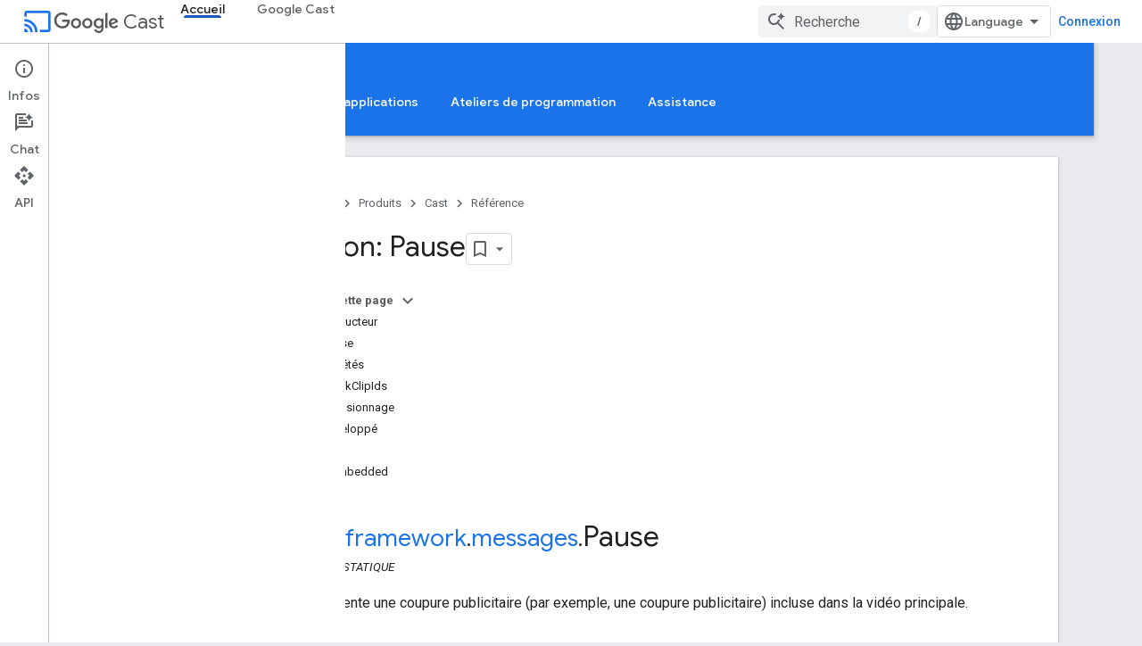

--- FILE ---
content_type: text/html; charset=utf-8
request_url: https://developers-dot-devsite-v2-prod.appspot.com/cast/docs/reference/web_receiver/cast.framework.messages.Break?hl=fr
body_size: 29979
content:









<!doctype html>
<html 
      lang="fr-x-mtfrom-en"
      dir="ltr">
  <head>
    <meta name="google-signin-client-id" content="721724668570-nbkv1cfusk7kk4eni4pjvepaus73b13t.apps.googleusercontent.com"><meta name="google-signin-scope"
          content="profile email https://www.googleapis.com/auth/developerprofiles https://www.googleapis.com/auth/developerprofiles.award https://www.googleapis.com/auth/devprofiles.full_control.firstparty"><meta property="og:site_name" content="Google for Developers">
    <meta property="og:type" content="website"><meta name="robots" content="noindex"><meta name="theme-color" content="#1a73e8"><meta charset="utf-8">
    <meta content="IE=Edge" http-equiv="X-UA-Compatible">
    <meta name="viewport" content="width=device-width, initial-scale=1">
    

    <link rel="manifest" href="/_pwa/developers/manifest.json"
          crossorigin="use-credentials">
    <link rel="preconnect" href="//www.gstatic.com" crossorigin>
    <link rel="preconnect" href="//fonts.gstatic.com" crossorigin>
    <link rel="preconnect" href="//fonts.googleapis.com" crossorigin>
    <link rel="preconnect" href="//apis.google.com" crossorigin>
    <link rel="preconnect" href="//www.google-analytics.com" crossorigin><link rel="stylesheet" href="//fonts.googleapis.com/css?family=Google+Sans:400,500|Roboto:400,400italic,500,500italic,700,700italic|Roboto+Mono:400,500,700&display=swap">
      <link rel="stylesheet"
            href="//fonts.googleapis.com/css2?family=Material+Icons&family=Material+Symbols+Outlined&display=block"><link rel="stylesheet" href="https://www.gstatic.com/devrel-devsite/prod/v5ecaab6967af5bdfffc1b93fe7d0ad58c271bf9f563243cec25f323a110134f0/developers/css/app.css">
      <link rel="shortcut icon" href="https://www.gstatic.com/devrel-devsite/prod/v5ecaab6967af5bdfffc1b93fe7d0ad58c271bf9f563243cec25f323a110134f0/developers/images/favicon-new.png">
    <link rel="apple-touch-icon" href="https://www.gstatic.com/devrel-devsite/prod/v5ecaab6967af5bdfffc1b93fe7d0ad58c271bf9f563243cec25f323a110134f0/developers/images/touchicon-180-new.png"><link rel="canonical" href="https://developers.google.com/cast/docs/reference/web_receiver/cast.framework.messages.Break?hl=fr">
      <link rel="dns-prefetch" href="//developers-dot-devsite-v2-prod.appspot.com"><link rel="search" type="application/opensearchdescription+xml"
            title="Google for Developers" href="https://developers-dot-devsite-v2-prod.appspot.com/s/opensearch.xml?hl=fr">
      <link rel="alternate" hreflang="en"
          href="https://developers.google.com/cast/docs/reference/web_receiver/cast.framework.messages.Break" /><link rel="alternate" hreflang="x-default" href="https://developers.google.com/cast/docs/reference/web_receiver/cast.framework.messages.Break" /><link rel="alternate" hreflang="ar"
          href="https://developers.google.com/cast/docs/reference/web_receiver/cast.framework.messages.Break?hl=ar" /><link rel="alternate" hreflang="bn"
          href="https://developers.google.com/cast/docs/reference/web_receiver/cast.framework.messages.Break?hl=bn" /><link rel="alternate" hreflang="zh-Hans"
          href="https://developers.google.com/cast/docs/reference/web_receiver/cast.framework.messages.Break?hl=zh-cn" /><link rel="alternate" hreflang="zh-Hant"
          href="https://developers.google.com/cast/docs/reference/web_receiver/cast.framework.messages.Break?hl=zh-tw" /><link rel="alternate" hreflang="fa"
          href="https://developers.google.com/cast/docs/reference/web_receiver/cast.framework.messages.Break?hl=fa" /><link rel="alternate" hreflang="fr"
          href="https://developers.google.com/cast/docs/reference/web_receiver/cast.framework.messages.Break?hl=fr" /><link rel="alternate" hreflang="de"
          href="https://developers.google.com/cast/docs/reference/web_receiver/cast.framework.messages.Break?hl=de" /><link rel="alternate" hreflang="he"
          href="https://developers.google.com/cast/docs/reference/web_receiver/cast.framework.messages.Break?hl=he" /><link rel="alternate" hreflang="hi"
          href="https://developers.google.com/cast/docs/reference/web_receiver/cast.framework.messages.Break?hl=hi" /><link rel="alternate" hreflang="id"
          href="https://developers.google.com/cast/docs/reference/web_receiver/cast.framework.messages.Break?hl=id" /><link rel="alternate" hreflang="it"
          href="https://developers.google.com/cast/docs/reference/web_receiver/cast.framework.messages.Break?hl=it" /><link rel="alternate" hreflang="ja"
          href="https://developers.google.com/cast/docs/reference/web_receiver/cast.framework.messages.Break?hl=ja" /><link rel="alternate" hreflang="ko"
          href="https://developers.google.com/cast/docs/reference/web_receiver/cast.framework.messages.Break?hl=ko" /><link rel="alternate" hreflang="pl"
          href="https://developers.google.com/cast/docs/reference/web_receiver/cast.framework.messages.Break?hl=pl" /><link rel="alternate" hreflang="pt-BR"
          href="https://developers.google.com/cast/docs/reference/web_receiver/cast.framework.messages.Break?hl=pt-br" /><link rel="alternate" hreflang="ru"
          href="https://developers.google.com/cast/docs/reference/web_receiver/cast.framework.messages.Break?hl=ru" /><link rel="alternate" hreflang="es-419"
          href="https://developers.google.com/cast/docs/reference/web_receiver/cast.framework.messages.Break?hl=es-419" /><link rel="alternate" hreflang="th"
          href="https://developers.google.com/cast/docs/reference/web_receiver/cast.framework.messages.Break?hl=th" /><link rel="alternate" hreflang="tr"
          href="https://developers.google.com/cast/docs/reference/web_receiver/cast.framework.messages.Break?hl=tr" /><link rel="alternate" hreflang="vi"
          href="https://developers.google.com/cast/docs/reference/web_receiver/cast.framework.messages.Break?hl=vi" /><title>Leçon: Pause &nbsp;|&nbsp; Cast &nbsp;|&nbsp; Google for Developers</title>

<meta property="og:title" content="Leçon: Pause &nbsp;|&nbsp; Cast &nbsp;|&nbsp; Google for Developers"><meta property="og:url" content="https://developers.google.com/cast/docs/reference/web_receiver/cast.framework.messages.Break?hl=fr"><meta property="og:image" content="https://www.gstatic.com/devrel-devsite/prod/v5ecaab6967af5bdfffc1b93fe7d0ad58c271bf9f563243cec25f323a110134f0/developers/images/opengraph/google-blue.png">
  <meta property="og:image:width" content="1200">
  <meta property="og:image:height" content="675"><meta property="og:locale" content="fr"><meta name="twitter:card" content="summary_large_image"><script type="application/ld+json">
  {
    "@context": "https://schema.org",
    "@type": "Article",
    
    "headline": "Leçon: Pause"
  }
</script><script type="application/ld+json">
  {
    "@context": "https://schema.org",
    "@type": "BreadcrumbList",
    "itemListElement": [{
      "@type": "ListItem",
      "position": 1,
      "name": "Cast",
      "item": "https://developers.google.com/cast"
    },{
      "@type": "ListItem",
      "position": 2,
      "name": "Leçon: Pause",
      "item": "https://developers.google.com/cast/docs/reference/web_receiver/cast.framework.messages.Break"
    }]
  }
  </script><link rel="alternate machine-translated-from" hreflang="en"
        href="https://developers-dot-devsite-v2-prod.appspot.com/cast/docs/reference/web_receiver/cast.framework.messages.Break?hl=en">
  
  
  
  <meta name="gtm_var" data-key="docType" data-value="reference">
  
  


    
      <link rel="stylesheet" href="/extras.css"></head>
  <body class="color-scheme--light"
        template="page"
        theme="google-blue"
        type="article"
        
        
        
        layout="docs"
        
        
        
        
        
          
            concierge='closed'
          
        
        display-toc
        pending>
  
    <devsite-progress type="indeterminate" id="app-progress"></devsite-progress>
  
  
    <a href="#main-content" class="skip-link button">
      
      Passer au contenu principal
    </a>
    <section class="devsite-wrapper">
      <devsite-cookie-notification-bar></devsite-cookie-notification-bar><devsite-header role="banner">
  
    





















<div class="devsite-header--inner" data-nosnippet>
  <div class="devsite-top-logo-row-wrapper-wrapper">
    <div class="devsite-top-logo-row-wrapper">
      <div class="devsite-top-logo-row">
        <button type="button" id="devsite-hamburger-menu"
          class="devsite-header-icon-button button-flat material-icons gc-analytics-event"
          data-category="Site-Wide Custom Events"
          data-label="Navigation menu button"
          visually-hidden
          aria-label="Ouvrir le menu">
        </button>
        
<div class="devsite-product-name-wrapper">

  
    
  
  <a href="https://developers-dot-devsite-v2-prod.appspot.com/cast?hl=fr">
    
  <div class="devsite-product-logo-container"
       
       
       
    size="medium"
  >
  
    <div class="devsite-product-logo material-icons" aria-hidden="true">
      cast
    </div>
  
  </div>
  
  </a>
  

  



  
  
  <span class="devsite-product-name">
    <ul class="devsite-breadcrumb-list"
  >
  
  <li class="devsite-breadcrumb-item
             devsite-has-google-wordmark">
    
    
    
      
      
        
  <a href="https://developers-dot-devsite-v2-prod.appspot.com/cast?hl=fr"
      
        class="devsite-breadcrumb-link gc-analytics-event"
      
        data-category="Site-Wide Custom Events"
      
        data-label="Upper Header"
      
        data-value="1"
      
        track-type="globalNav"
      
        track-name="breadcrumb"
      
        track-metadata-position="1"
      
        track-metadata-eventdetail="Google Cast"
      
    >
    
          <svg class="devsite-google-wordmark"
       xmlns="http://www.w3.org/2000/svg"
       viewBox="0 0 148 48">
    <title>Google</title>
    <path class="devsite-google-wordmark-svg-path" d="M19.58,37.65c-9.87,0-18.17-8.04-18.17-17.91c0-9.87,8.3-17.91,18.17-17.91c5.46,0,9.35,2.14,12.27,4.94l-3.45,3.45c-2.1-1.97-4.93-3.49-8.82-3.49c-7.21,0-12.84,5.81-12.84,13.02c0,7.21,5.64,13.02,12.84,13.02c4.67,0,7.34-1.88,9.04-3.58c1.4-1.4,2.32-3.41,2.66-6.16H19.58v-4.89h16.47c0.18,0.87,0.26,1.92,0.26,3.06c0,3.67-1.01,8.21-4.24,11.44C28.93,35.9,24.91,37.65,19.58,37.65z M61.78,26.12c0,6.64-5.1,11.53-11.36,11.53s-11.36-4.89-11.36-11.53c0-6.68,5.1-11.53,11.36-11.53S61.78,19.43,61.78,26.12z M56.8,26.12c0-4.15-2.96-6.99-6.39-6.99c-3.43,0-6.39,2.84-6.39,6.99c0,4.11,2.96,6.99,6.39,6.99C53.84,33.11,56.8,30.22,56.8,26.12z M87.25,26.12c0,6.64-5.1,11.53-11.36,11.53c-6.26,0-11.36-4.89-11.36-11.53c0-6.68,5.1-11.53,11.36-11.53C82.15,14.59,87.25,19.43,87.25,26.12zM82.28,26.12c0-4.15-2.96-6.99-6.39-6.99c-3.43,0-6.39,2.84-6.39,6.99c0,4.11,2.96,6.99,6.39,6.99C79.32,33.11,82.28,30.22,82.28,26.12z M112.09,15.29v20.7c0,8.52-5.02,12.01-10.96,12.01c-5.59,0-8.95-3.76-10.22-6.81l4.41-1.83c0.79,1.88,2.71,4.1,5.81,4.1c3.8,0,6.16-2.36,6.16-6.77v-1.66h-0.18c-1.14,1.4-3.32,2.62-6.07,2.62c-5.76,0-11.05-5.02-11.05-11.49c0-6.51,5.28-11.57,11.05-11.57c2.75,0,4.93,1.22,6.07,2.58h0.18v-1.88H112.09z M107.64,26.16c0-4.06-2.71-7.03-6.16-7.03c-3.49,0-6.42,2.97-6.42,7.03c0,4.02,2.93,6.94,6.42,6.94C104.93,33.11,107.64,30.18,107.64,26.16z M120.97,3.06v33.89h-5.07V3.06H120.97z M140.89,29.92l3.93,2.62c-1.27,1.88-4.32,5.11-9.61,5.11c-6.55,0-11.28-5.07-11.28-11.53c0-6.86,4.77-11.53,10.71-11.53c5.98,0,8.91,4.76,9.87,7.34l0.52,1.31l-15.42,6.38c1.18,2.31,3.01,3.49,5.59,3.49C137.79,33.11,139.58,31.84,140.89,29.92zM128.79,25.77l10.31-4.28c-0.57-1.44-2.27-2.45-4.28-2.45C132.24,19.04,128.66,21.31,128.79,25.77z"/>
  </svg>Cast
        
  </a>
  
      
    
  </li>
  
</ul>
  </span>

</div>
        <div class="devsite-top-logo-row-middle">
          <div class="devsite-header-upper-tabs">
            
              
              
  <devsite-tabs class="upper-tabs">

    <nav class="devsite-tabs-wrapper" aria-label="Onglets supérieurs">
      
        
          <tab  class="devsite-active">
            
    <a href="https://developers-dot-devsite-v2-prod.appspot.com/cast?hl=fr"
    class="devsite-tabs-content gc-analytics-event "
      track-metadata-eventdetail="https://developers-dot-devsite-v2-prod.appspot.com/cast?hl=fr"
    
       track-type="nav"
       track-metadata-position="nav - accueil"
       track-metadata-module="primary nav"
       aria-label="Accueil, selected" 
       
         
           data-category="Site-Wide Custom Events"
         
           data-label="Tab: Accueil"
         
           track-name="accueil"
         
       >
    Accueil
  
    </a>
    
  
          </tab>
        
      
        
          <tab  >
            
    <a href="https://developers-dot-devsite-v2-prod.appspot.com/cast/chromecast-builtin?hl=fr"
    class="devsite-tabs-content gc-analytics-event "
      track-metadata-eventdetail="https://developers-dot-devsite-v2-prod.appspot.com/cast/chromecast-builtin?hl=fr"
    
       track-type="nav"
       track-metadata-position="nav - google cast"
       track-metadata-module="primary nav"
       
       
         
           data-category="Site-Wide Custom Events"
         
           data-label="Tab: Google Cast"
         
           track-name="google cast"
         
       >
    Google Cast
  
    </a>
    
  
          </tab>
        
      
    </nav>

  </devsite-tabs>

            
           </div>
          
<devsite-search
    enable-signin
    enable-search
    enable-suggestions
      enable-query-completion
    
    enable-search-summaries
    project-name="Cast"
    tenant-name="Google for Developers"
    project-scope="/cast"
    url-scoped="https://developers-dot-devsite-v2-prod.appspot.com/s/results/cast?hl=fr"
    
    
    
    >
  <form class="devsite-search-form" action="https://developers-dot-devsite-v2-prod.appspot.com/s/results?hl=fr" method="GET">
    <div class="devsite-search-container">
      <button type="button"
              search-open
              class="devsite-search-button devsite-header-icon-button button-flat material-icons"
              
              aria-label="Ouvrir la recherche"></button>
      <div class="devsite-searchbox">
        <input
          aria-activedescendant=""
          aria-autocomplete="list"
          
          aria-label="Recherche"
          aria-expanded="false"
          aria-haspopup="listbox"
          autocomplete="off"
          class="devsite-search-field devsite-search-query"
          name="q"
          
          placeholder="Recherche"
          role="combobox"
          type="text"
          value=""
          >
          <div class="devsite-search-image material-icons" aria-hidden="true">
            
              <svg class="devsite-search-ai-image" width="24" height="24" viewBox="0 0 24 24" fill="none" xmlns="http://www.w3.org/2000/svg">
                  <g clip-path="url(#clip0_6641_386)">
                    <path d="M19.6 21L13.3 14.7C12.8 15.1 12.225 15.4167 11.575 15.65C10.925 15.8833 10.2333 16 9.5 16C7.68333 16 6.14167 15.375 4.875 14.125C3.625 12.8583 3 11.3167 3 9.5C3 7.68333 3.625 6.15 4.875 4.9C6.14167 3.63333 7.68333 3 9.5 3C10.0167 3 10.5167 3.05833 11 3.175C11.4833 3.275 11.9417 3.43333 12.375 3.65L10.825 5.2C10.6083 5.13333 10.3917 5.08333 10.175 5.05C9.95833 5.01667 9.73333 5 9.5 5C8.25 5 7.18333 5.44167 6.3 6.325C5.43333 7.19167 5 8.25 5 9.5C5 10.75 5.43333 11.8167 6.3 12.7C7.18333 13.5667 8.25 14 9.5 14C10.6667 14 11.6667 13.625 12.5 12.875C13.35 12.1083 13.8417 11.15 13.975 10H15.975C15.925 10.6333 15.7833 11.2333 15.55 11.8C15.3333 12.3667 15.05 12.8667 14.7 13.3L21 19.6L19.6 21ZM17.5 12C17.5 10.4667 16.9667 9.16667 15.9 8.1C14.8333 7.03333 13.5333 6.5 12 6.5C13.5333 6.5 14.8333 5.96667 15.9 4.9C16.9667 3.83333 17.5 2.53333 17.5 0.999999C17.5 2.53333 18.0333 3.83333 19.1 4.9C20.1667 5.96667 21.4667 6.5 23 6.5C21.4667 6.5 20.1667 7.03333 19.1 8.1C18.0333 9.16667 17.5 10.4667 17.5 12Z" fill="#5F6368"/>
                  </g>
                <defs>
                <clipPath id="clip0_6641_386">
                <rect width="24" height="24" fill="white"/>
                </clipPath>
                </defs>
              </svg>
            
          </div>
          <div class="devsite-search-shortcut-icon-container" aria-hidden="true">
            <kbd class="devsite-search-shortcut-icon">/</kbd>
          </div>
      </div>
    </div>
  </form>
  <button type="button"
          search-close
          class="devsite-search-button devsite-header-icon-button button-flat material-icons"
          
          aria-label="Fermer la recherche"></button>
</devsite-search>

        </div>

        

          

          

          

          
<devsite-language-selector>
  <ul role="presentation">
    
    
    <li role="presentation">
      <a role="menuitem" lang="en"
        >English</a>
    </li>
    
    <li role="presentation">
      <a role="menuitem" lang="de"
        >Deutsch</a>
    </li>
    
    <li role="presentation">
      <a role="menuitem" lang="es"
        >Español</a>
    </li>
    
    <li role="presentation">
      <a role="menuitem" lang="es_419"
        >Español – América Latina</a>
    </li>
    
    <li role="presentation">
      <a role="menuitem" lang="fr"
        >Français</a>
    </li>
    
    <li role="presentation">
      <a role="menuitem" lang="id"
        >Indonesia</a>
    </li>
    
    <li role="presentation">
      <a role="menuitem" lang="it"
        >Italiano</a>
    </li>
    
    <li role="presentation">
      <a role="menuitem" lang="pl"
        >Polski</a>
    </li>
    
    <li role="presentation">
      <a role="menuitem" lang="pt_br"
        >Português – Brasil</a>
    </li>
    
    <li role="presentation">
      <a role="menuitem" lang="vi"
        >Tiếng Việt</a>
    </li>
    
    <li role="presentation">
      <a role="menuitem" lang="tr"
        >Türkçe</a>
    </li>
    
    <li role="presentation">
      <a role="menuitem" lang="ru"
        >Русский</a>
    </li>
    
    <li role="presentation">
      <a role="menuitem" lang="he"
        >עברית</a>
    </li>
    
    <li role="presentation">
      <a role="menuitem" lang="ar"
        >العربيّة</a>
    </li>
    
    <li role="presentation">
      <a role="menuitem" lang="fa"
        >فارسی</a>
    </li>
    
    <li role="presentation">
      <a role="menuitem" lang="hi"
        >हिंदी</a>
    </li>
    
    <li role="presentation">
      <a role="menuitem" lang="bn"
        >বাংলা</a>
    </li>
    
    <li role="presentation">
      <a role="menuitem" lang="th"
        >ภาษาไทย</a>
    </li>
    
    <li role="presentation">
      <a role="menuitem" lang="zh_cn"
        >中文 – 简体</a>
    </li>
    
    <li role="presentation">
      <a role="menuitem" lang="zh_tw"
        >中文 – 繁體</a>
    </li>
    
    <li role="presentation">
      <a role="menuitem" lang="ja"
        >日本語</a>
    </li>
    
    <li role="presentation">
      <a role="menuitem" lang="ko"
        >한국어</a>
    </li>
    
  </ul>
</devsite-language-selector>


          

        

        
          <devsite-user 
                        
                        
                          enable-profiles
                        
                        
                          fp-auth
                        
                        id="devsite-user">
            
              
              <span class="button devsite-top-button" aria-hidden="true" visually-hidden>Connexion</span>
            
          </devsite-user>
        
        
        
      </div>
    </div>
  </div>



  <div class="devsite-collapsible-section
    ">
    <div class="devsite-header-background">
      
        
          <div class="devsite-product-id-row"
           >
            <div class="devsite-product-description-row">
              
                
                <div class="devsite-product-id">
                  
                  
                  
                    <ul class="devsite-breadcrumb-list"
  >
  
  <li class="devsite-breadcrumb-item
             ">
    
    
    
      
        
  <a href="https://developers-dot-devsite-v2-prod.appspot.com/cast?hl=fr"
      
        class="devsite-breadcrumb-link gc-analytics-event"
      
        data-category="Site-Wide Custom Events"
      
        data-label="Lower Header"
      
        data-value="1"
      
        track-type="globalNav"
      
        track-name="breadcrumb"
      
        track-metadata-position="1"
      
        track-metadata-eventdetail=""
      
    >
    
          Accueil
        
  </a>
  
      
    
  </li>
  
</ul>
                </div>
                
              
              
            </div>
            
          </div>
          
        
      
      
        <div class="devsite-doc-set-nav-row">
          
          
            
            
  <devsite-tabs class="lower-tabs">

    <nav class="devsite-tabs-wrapper" aria-label="Onglets inférieurs">
      
        
          <tab  >
            
    <a href="https://developers-dot-devsite-v2-prod.appspot.com/cast?hl=fr"
    class="devsite-tabs-content gc-analytics-event "
      track-metadata-eventdetail="https://developers-dot-devsite-v2-prod.appspot.com/cast?hl=fr"
    
       track-type="nav"
       track-metadata-position="nav - accueil"
       track-metadata-module="primary nav"
       
       
         
           data-category="Site-Wide Custom Events"
         
           data-label="Tab: Accueil"
         
           track-name="accueil"
         
       >
    Accueil
  
    </a>
    
  
          </tab>
        
      
        
          <tab  >
            
    <a href="https://developers-dot-devsite-v2-prod.appspot.com/cast/docs/overview?hl=fr"
    class="devsite-tabs-content gc-analytics-event "
      track-metadata-eventdetail="https://developers-dot-devsite-v2-prod.appspot.com/cast/docs/overview?hl=fr"
    
       track-type="nav"
       track-metadata-position="nav - guides"
       track-metadata-module="primary nav"
       
       
         
           data-category="Site-Wide Custom Events"
         
           data-label="Tab: Guides"
         
           track-name="guides"
         
       >
    Guides
  
    </a>
    
  
          </tab>
        
      
        
          <tab  class="devsite-active">
            
    <a href="https://developers-dot-devsite-v2-prod.appspot.com/cast/docs/reference?hl=fr"
    class="devsite-tabs-content gc-analytics-event "
      track-metadata-eventdetail="https://developers-dot-devsite-v2-prod.appspot.com/cast/docs/reference?hl=fr"
    
       track-type="nav"
       track-metadata-position="nav - référence"
       track-metadata-module="primary nav"
       aria-label="Référence, selected" 
       
         
           data-category="Site-Wide Custom Events"
         
           data-label="Tab: Référence"
         
           track-name="référence"
         
       >
    Référence
  
    </a>
    
  
          </tab>
        
      
        
          <tab  >
            
    <a href="https://developers-dot-devsite-v2-prod.appspot.com/cast/docs/sample_apps?hl=fr"
    class="devsite-tabs-content gc-analytics-event "
      track-metadata-eventdetail="https://developers-dot-devsite-v2-prod.appspot.com/cast/docs/sample_apps?hl=fr"
    
       track-type="nav"
       track-metadata-position="nav - exemples d&#39;applications"
       track-metadata-module="primary nav"
       
       
         
           data-category="Site-Wide Custom Events"
         
           data-label="Tab: Exemples d&#39;applications"
         
           track-name="exemples d&#39;applications"
         
       >
    Exemples d&#39;applications
  
    </a>
    
  
          </tab>
        
      
        
          <tab  >
            
    <a href="https://developers-dot-devsite-v2-prod.appspot.com/cast/codelabs?hl=fr"
    class="devsite-tabs-content gc-analytics-event "
      track-metadata-eventdetail="https://developers-dot-devsite-v2-prod.appspot.com/cast/codelabs?hl=fr"
    
       track-type="nav"
       track-metadata-position="nav - ateliers de programmation"
       track-metadata-module="primary nav"
       
       
         
           data-category="Site-Wide Custom Events"
         
           data-label="Tab: Ateliers de programmation"
         
           track-name="ateliers de programmation"
         
       >
    Ateliers de programmation
  
    </a>
    
  
          </tab>
        
      
        
          <tab  >
            
    <a href="https://developers-dot-devsite-v2-prod.appspot.com/cast/support?hl=fr"
    class="devsite-tabs-content gc-analytics-event "
      track-metadata-eventdetail="https://developers-dot-devsite-v2-prod.appspot.com/cast/support?hl=fr"
    
       track-type="nav"
       track-metadata-position="nav - assistance"
       track-metadata-module="primary nav"
       
       
         
           data-category="Site-Wide Custom Events"
         
           data-label="Tab: Assistance"
         
           track-name="assistance"
         
       >
    Assistance
  
    </a>
    
  
          </tab>
        
      
    </nav>

  </devsite-tabs>

          
          
        </div>
      
    </div>
  </div>

</div>



  

  
</devsite-header>
      <devsite-book-nav scrollbars >
        
          





















<div class="devsite-book-nav-filter"
     >
  <span class="filter-list-icon material-icons" aria-hidden="true"></span>
  <input type="text"
         placeholder="Filtrer"
         
         aria-label="Saisissez du texte pour filtrer les résultats"
         role="searchbox">
  
  <span class="filter-clear-button hidden"
        data-title="Supprimer le filtre"
        aria-label="Supprimer le filtre"
        role="button"
        tabindex="0"></span>
</div>

<nav class="devsite-book-nav devsite-nav nocontent"
     aria-label="Menu latéral">
  <div class="devsite-mobile-header">
    <button type="button"
            id="devsite-close-nav"
            class="devsite-header-icon-button button-flat material-icons gc-analytics-event"
            data-category="Site-Wide Custom Events"
            data-label="Close navigation"
            aria-label="Fermer la navigation">
    </button>
    <div class="devsite-product-name-wrapper">

  
    
  
  <a href="https://developers-dot-devsite-v2-prod.appspot.com/cast?hl=fr">
    
  <div class="devsite-product-logo-container"
       
       
       
    size="medium"
  >
  
    <div class="devsite-product-logo material-icons" aria-hidden="true">
      cast
    </div>
  
  </div>
  
  </a>
  

  


  
      <span class="devsite-product-name">
        
        
        <ul class="devsite-breadcrumb-list"
  >
  
  <li class="devsite-breadcrumb-item
             devsite-has-google-wordmark">
    
    
    
      
      
        
  <a href="https://developers-dot-devsite-v2-prod.appspot.com/cast?hl=fr"
      
        class="devsite-breadcrumb-link gc-analytics-event"
      
        data-category="Site-Wide Custom Events"
      
        data-label="Upper Header"
      
        data-value="1"
      
        track-type="globalNav"
      
        track-name="breadcrumb"
      
        track-metadata-position="1"
      
        track-metadata-eventdetail="Google Cast"
      
    >
    
          <svg class="devsite-google-wordmark"
       xmlns="http://www.w3.org/2000/svg"
       viewBox="0 0 148 48">
    <title>Google</title>
    <path class="devsite-google-wordmark-svg-path" d="M19.58,37.65c-9.87,0-18.17-8.04-18.17-17.91c0-9.87,8.3-17.91,18.17-17.91c5.46,0,9.35,2.14,12.27,4.94l-3.45,3.45c-2.1-1.97-4.93-3.49-8.82-3.49c-7.21,0-12.84,5.81-12.84,13.02c0,7.21,5.64,13.02,12.84,13.02c4.67,0,7.34-1.88,9.04-3.58c1.4-1.4,2.32-3.41,2.66-6.16H19.58v-4.89h16.47c0.18,0.87,0.26,1.92,0.26,3.06c0,3.67-1.01,8.21-4.24,11.44C28.93,35.9,24.91,37.65,19.58,37.65z M61.78,26.12c0,6.64-5.1,11.53-11.36,11.53s-11.36-4.89-11.36-11.53c0-6.68,5.1-11.53,11.36-11.53S61.78,19.43,61.78,26.12z M56.8,26.12c0-4.15-2.96-6.99-6.39-6.99c-3.43,0-6.39,2.84-6.39,6.99c0,4.11,2.96,6.99,6.39,6.99C53.84,33.11,56.8,30.22,56.8,26.12z M87.25,26.12c0,6.64-5.1,11.53-11.36,11.53c-6.26,0-11.36-4.89-11.36-11.53c0-6.68,5.1-11.53,11.36-11.53C82.15,14.59,87.25,19.43,87.25,26.12zM82.28,26.12c0-4.15-2.96-6.99-6.39-6.99c-3.43,0-6.39,2.84-6.39,6.99c0,4.11,2.96,6.99,6.39,6.99C79.32,33.11,82.28,30.22,82.28,26.12z M112.09,15.29v20.7c0,8.52-5.02,12.01-10.96,12.01c-5.59,0-8.95-3.76-10.22-6.81l4.41-1.83c0.79,1.88,2.71,4.1,5.81,4.1c3.8,0,6.16-2.36,6.16-6.77v-1.66h-0.18c-1.14,1.4-3.32,2.62-6.07,2.62c-5.76,0-11.05-5.02-11.05-11.49c0-6.51,5.28-11.57,11.05-11.57c2.75,0,4.93,1.22,6.07,2.58h0.18v-1.88H112.09z M107.64,26.16c0-4.06-2.71-7.03-6.16-7.03c-3.49,0-6.42,2.97-6.42,7.03c0,4.02,2.93,6.94,6.42,6.94C104.93,33.11,107.64,30.18,107.64,26.16z M120.97,3.06v33.89h-5.07V3.06H120.97z M140.89,29.92l3.93,2.62c-1.27,1.88-4.32,5.11-9.61,5.11c-6.55,0-11.28-5.07-11.28-11.53c0-6.86,4.77-11.53,10.71-11.53c5.98,0,8.91,4.76,9.87,7.34l0.52,1.31l-15.42,6.38c1.18,2.31,3.01,3.49,5.59,3.49C137.79,33.11,139.58,31.84,140.89,29.92zM128.79,25.77l10.31-4.28c-0.57-1.44-2.27-2.45-4.28-2.45C132.24,19.04,128.66,21.31,128.79,25.77z"/>
  </svg>Cast
        
  </a>
  
      
    
  </li>
  
</ul>
      </span>
    

</div>
  </div>

  <div class="devsite-book-nav-wrapper">
    <div class="devsite-mobile-nav-top">
      
        <ul class="devsite-nav-list">
          
            <li class="devsite-nav-item">
              
  
  <a href="/cast"
    
       class="devsite-nav-title gc-analytics-event
              
              devsite-nav-active"
    

    
      
        data-category="Site-Wide Custom Events"
      
        data-label="Tab: Accueil"
      
        track-name="accueil"
      
    
     data-category="Site-Wide Custom Events"
     data-label="Responsive Tab: Accueil"
     track-type="globalNav"
     track-metadata-eventDetail="globalMenu"
     track-metadata-position="nav">
  
    <span class="devsite-nav-text" tooltip >
      Accueil
   </span>
    
  
  </a>
  

  
              
                <ul class="devsite-nav-responsive-tabs">
                  
                    
                    
                    
                    <li class="devsite-nav-item">
                      
  
  <a href="/cast"
    
       class="devsite-nav-title gc-analytics-event
              
              "
    

    
      
        data-category="Site-Wide Custom Events"
      
        data-label="Tab: Accueil"
      
        track-name="accueil"
      
    
     data-category="Site-Wide Custom Events"
     data-label="Responsive Tab: Accueil"
     track-type="globalNav"
     track-metadata-eventDetail="globalMenu"
     track-metadata-position="nav">
  
    <span class="devsite-nav-text" tooltip >
      Accueil
   </span>
    
  
  </a>
  

  
                    </li>
                  
                    
                    
                    
                    <li class="devsite-nav-item">
                      
  
  <a href="/cast/docs/overview"
    
       class="devsite-nav-title gc-analytics-event
              
              "
    

    
      
        data-category="Site-Wide Custom Events"
      
        data-label="Tab: Guides"
      
        track-name="guides"
      
    
     data-category="Site-Wide Custom Events"
     data-label="Responsive Tab: Guides"
     track-type="globalNav"
     track-metadata-eventDetail="globalMenu"
     track-metadata-position="nav">
  
    <span class="devsite-nav-text" tooltip >
      Guides
   </span>
    
  
  </a>
  

  
                    </li>
                  
                    
                    
                    
                    <li class="devsite-nav-item">
                      
  
  <a href="/cast/docs/reference"
    
       class="devsite-nav-title gc-analytics-event
              
              devsite-nav-active"
    

    
      
        data-category="Site-Wide Custom Events"
      
        data-label="Tab: Référence"
      
        track-name="référence"
      
    
     data-category="Site-Wide Custom Events"
     data-label="Responsive Tab: Référence"
     track-type="globalNav"
     track-metadata-eventDetail="globalMenu"
     track-metadata-position="nav">
  
    <span class="devsite-nav-text" tooltip menu="_book">
      Référence
   </span>
    
  
  </a>
  

  
                    </li>
                  
                    
                    
                    
                    <li class="devsite-nav-item">
                      
  
  <a href="/cast/docs/sample_apps"
    
       class="devsite-nav-title gc-analytics-event
              
              "
    

    
      
        data-category="Site-Wide Custom Events"
      
        data-label="Tab: Exemples d&#39;applications"
      
        track-name="exemples d&#39;applications"
      
    
     data-category="Site-Wide Custom Events"
     data-label="Responsive Tab: Exemples d&#39;applications"
     track-type="globalNav"
     track-metadata-eventDetail="globalMenu"
     track-metadata-position="nav">
  
    <span class="devsite-nav-text" tooltip >
      Exemples d&#39;applications
   </span>
    
  
  </a>
  

  
                    </li>
                  
                    
                    
                    
                    <li class="devsite-nav-item">
                      
  
  <a href="/cast/codelabs"
    
       class="devsite-nav-title gc-analytics-event
              
              "
    

    
      
        data-category="Site-Wide Custom Events"
      
        data-label="Tab: Ateliers de programmation"
      
        track-name="ateliers de programmation"
      
    
     data-category="Site-Wide Custom Events"
     data-label="Responsive Tab: Ateliers de programmation"
     track-type="globalNav"
     track-metadata-eventDetail="globalMenu"
     track-metadata-position="nav">
  
    <span class="devsite-nav-text" tooltip >
      Ateliers de programmation
   </span>
    
  
  </a>
  

  
                    </li>
                  
                    
                    
                    
                    <li class="devsite-nav-item">
                      
  
  <a href="/cast/support"
    
       class="devsite-nav-title gc-analytics-event
              
              "
    

    
      
        data-category="Site-Wide Custom Events"
      
        data-label="Tab: Assistance"
      
        track-name="assistance"
      
    
     data-category="Site-Wide Custom Events"
     data-label="Responsive Tab: Assistance"
     track-type="globalNav"
     track-metadata-eventDetail="globalMenu"
     track-metadata-position="nav">
  
    <span class="devsite-nav-text" tooltip >
      Assistance
   </span>
    
  
  </a>
  

  
                    </li>
                  
                </ul>
              
            </li>
          
            <li class="devsite-nav-item">
              
  
  <a href="/cast/chromecast-builtin"
    
       class="devsite-nav-title gc-analytics-event
              
              "
    

    
      
        data-category="Site-Wide Custom Events"
      
        data-label="Tab: Google Cast"
      
        track-name="google cast"
      
    
     data-category="Site-Wide Custom Events"
     data-label="Responsive Tab: Google Cast"
     track-type="globalNav"
     track-metadata-eventDetail="globalMenu"
     track-metadata-position="nav">
  
    <span class="devsite-nav-text" tooltip >
      Google Cast
   </span>
    
  
  </a>
  

  
              
            </li>
          
          
          
        </ul>
      
    </div>
    
      <div class="devsite-mobile-nav-bottom">
        
          
          <ul class="devsite-nav-list" menu="_book">
            <li class="devsite-nav-item
           devsite-nav-heading"><div class="devsite-nav-title devsite-nav-title-no-path">
        <span class="devsite-nav-text" tooltip>Références Cast</span>
      </div></li>

  <li class="devsite-nav-item"><a href="/cast/docs/reference"
        class="devsite-nav-title gc-analytics-event"
        data-category="Site-Wide Custom Events"
        data-label="Book nav link, pathname: /cast/docs/reference"
        track-type="bookNav"
        track-name="click"
        track-metadata-eventdetail="/cast/docs/reference"
      ><span class="devsite-nav-text" tooltip>Présentation des API</span></a></li>

  <li class="devsite-nav-item"><a href="/cast/docs/release-notes"
        class="devsite-nav-title gc-analytics-event"
        data-category="Site-Wide Custom Events"
        data-label="Book nav link, pathname: /cast/docs/release-notes"
        track-type="bookNav"
        track-name="click"
        track-metadata-eventdetail="/cast/docs/release-notes"
      ><span class="devsite-nav-text" tooltip>Notes de version du SDK</span></a></li>

  <li class="devsite-nav-item"><a href="/cast/preview-url"
        class="devsite-nav-title gc-analytics-event"
        data-category="Site-Wide Custom Events"
        data-label="Book nav link, pathname: /cast/preview-url"
        track-type="bookNav"
        track-name="click"
        track-metadata-eventdetail="/cast/preview-url"
      ><span class="devsite-nav-text" tooltip>URL d&#39;aperçu du SDK Récepteur Web</span></a></li>

  <li class="devsite-nav-item
           devsite-nav-heading"><div class="devsite-nav-title devsite-nav-title-no-path">
        <span class="devsite-nav-text" tooltip>API Sender</span>
      </div></li>

  <li class="devsite-nav-item"><a href="/cast/docs/reference/android/packages"
        class="devsite-nav-title gc-analytics-event"
        data-category="Site-Wide Custom Events"
        data-label="Book nav link, pathname: /cast/docs/reference/android/packages"
        track-type="bookNav"
        track-name="click"
        track-metadata-eventdetail="/cast/docs/reference/android/packages"
      ><span class="devsite-nav-text" tooltip>API Android Sender</span></a></li>

  <li class="devsite-nav-item
           devsite-nav-expandable"><div class="devsite-expandable-nav">
      <a class="devsite-nav-toggle" aria-hidden="true"></a><div class="devsite-nav-title devsite-nav-title-no-path" tabindex="0" role="button">
        <span class="devsite-nav-text" tooltip>API iOS Sender</span>
      </div><ul class="devsite-nav-section"><li class="devsite-nav-item"><a href="/cast/docs/reference/ios"
        class="devsite-nav-title gc-analytics-event"
        data-category="Site-Wide Custom Events"
        data-label="Book nav link, pathname: /cast/docs/reference/ios"
        track-type="bookNav"
        track-name="click"
        track-metadata-eventdetail="/cast/docs/reference/ios"
      ><span class="devsite-nav-text" tooltip>Aperçu</span></a></li><li class="devsite-nav-item
           devsite-nav-expandable"><div class="devsite-expandable-nav">
      <a class="devsite-nav-toggle" aria-hidden="true"></a><div class="devsite-nav-title devsite-nav-title-no-path" tabindex="0" role="button">
        <span class="devsite-nav-text" tooltip>Documentation de référence de l&#39;API</span>
      </div><ul class="devsite-nav-section"><li class="devsite-nav-item"><a href="/cast/docs/reference/ios"
        class="devsite-nav-title gc-analytics-event"
        data-category="Site-Wide Custom Events"
        data-label="Book nav link, pathname: /cast/docs/reference/ios"
        track-type="bookNav"
        track-name="click"
        track-metadata-eventdetail="/cast/docs/reference/ios"
      ><span class="devsite-nav-text" tooltip>Aperçu</span></a></li><li class="devsite-nav-item"><a href="/cast/docs/reference/ios/deprecated"
        class="devsite-nav-title gc-analytics-event"
        data-category="Site-Wide Custom Events"
        data-label="Book nav link, pathname: /cast/docs/reference/ios/deprecated"
        track-type="bookNav"
        track-name="click"
        track-metadata-eventdetail="/cast/docs/reference/ios/deprecated"
      ><span class="devsite-nav-text" tooltip>Liste des éléments obsolètes</span></a></li><li class="devsite-nav-item"><a href="/cast/docs/reference/ios/interface_g_c_k_ad_break_clip_info"
        class="devsite-nav-title gc-analytics-event"
        data-category="Site-Wide Custom Events"
        data-label="Book nav link, pathname: /cast/docs/reference/ios/interface_g_c_k_ad_break_clip_info"
        track-type="bookNav"
        track-name="click"
        track-metadata-eventdetail="/cast/docs/reference/ios/interface_g_c_k_ad_break_clip_info"
      ><span class="devsite-nav-text" tooltip>GCKAdBreakClipInfo</span></a></li><li class="devsite-nav-item"><a href="/cast/docs/reference/ios/interface_g_c_k_ad_break_clip_info_builder"
        class="devsite-nav-title gc-analytics-event"
        data-category="Site-Wide Custom Events"
        data-label="Book nav link, pathname: /cast/docs/reference/ios/interface_g_c_k_ad_break_clip_info_builder"
        track-type="bookNav"
        track-name="click"
        track-metadata-eventdetail="/cast/docs/reference/ios/interface_g_c_k_ad_break_clip_info_builder"
      ><span class="devsite-nav-text" tooltip>GCKAdBreakClipInfoBuilder</span></a></li><li class="devsite-nav-item"><a href="/cast/docs/reference/ios/interface_g_c_k_ad_break_clip_vast_ads_request"
        class="devsite-nav-title gc-analytics-event"
        data-category="Site-Wide Custom Events"
        data-label="Book nav link, pathname: /cast/docs/reference/ios/interface_g_c_k_ad_break_clip_vast_ads_request"
        track-type="bookNav"
        track-name="click"
        track-metadata-eventdetail="/cast/docs/reference/ios/interface_g_c_k_ad_break_clip_vast_ads_request"
      ><span class="devsite-nav-text" tooltip>GCKAdBreakClipVastAdsRequest</span></a></li><li class="devsite-nav-item"><a href="/cast/docs/reference/ios/interface_g_c_k_ad_break_info"
        class="devsite-nav-title gc-analytics-event"
        data-category="Site-Wide Custom Events"
        data-label="Book nav link, pathname: /cast/docs/reference/ios/interface_g_c_k_ad_break_info"
        track-type="bookNav"
        track-name="click"
        track-metadata-eventdetail="/cast/docs/reference/ios/interface_g_c_k_ad_break_info"
      ><span class="devsite-nav-text" tooltip>Infos sur la coupure publicitaire GCK</span></a></li><li class="devsite-nav-item"><a href="/cast/docs/reference/ios/interface_g_c_k_ad_break_info_builder"
        class="devsite-nav-title gc-analytics-event"
        data-category="Site-Wide Custom Events"
        data-label="Book nav link, pathname: /cast/docs/reference/ios/interface_g_c_k_ad_break_info_builder"
        track-type="bookNav"
        track-name="click"
        track-metadata-eventdetail="/cast/docs/reference/ios/interface_g_c_k_ad_break_info_builder"
      ><span class="devsite-nav-text" tooltip>GCKAdBreakInfoBuilder</span></a></li><li class="devsite-nav-item"><a href="/cast/docs/reference/ios/interface_g_c_k_ad_break_status"
        class="devsite-nav-title gc-analytics-event"
        data-category="Site-Wide Custom Events"
        data-label="Book nav link, pathname: /cast/docs/reference/ios/interface_g_c_k_ad_break_status"
        track-type="bookNav"
        track-name="click"
        track-metadata-eventdetail="/cast/docs/reference/ios/interface_g_c_k_ad_break_status"
      ><span class="devsite-nav-text" tooltip>GCKAdBreakStatus</span></a></li><li class="devsite-nav-item"><a href="/cast/docs/reference/ios/interface_g_c_k_application_metadata"
        class="devsite-nav-title gc-analytics-event"
        data-category="Site-Wide Custom Events"
        data-label="Book nav link, pathname: /cast/docs/reference/ios/interface_g_c_k_application_metadata"
        track-type="bookNav"
        track-name="click"
        track-metadata-eventdetail="/cast/docs/reference/ios/interface_g_c_k_application_metadata"
      ><span class="devsite-nav-text" tooltip>GCKApplicationMetadata</span></a></li><li class="devsite-nav-item"><a href="/cast/docs/reference/ios/interface_g_c_k_cast_channel"
        class="devsite-nav-title gc-analytics-event"
        data-category="Site-Wide Custom Events"
        data-label="Book nav link, pathname: /cast/docs/reference/ios/interface_g_c_k_cast_channel"
        track-type="bookNav"
        track-name="click"
        track-metadata-eventdetail="/cast/docs/reference/ios/interface_g_c_k_cast_channel"
      ><span class="devsite-nav-text" tooltip>GCKCastChannel</span></a></li><li class="devsite-nav-item"><a href="/cast/docs/reference/ios/interface_g_c_k_cast_context"
        class="devsite-nav-title gc-analytics-event"
        data-category="Site-Wide Custom Events"
        data-label="Book nav link, pathname: /cast/docs/reference/ios/interface_g_c_k_cast_context"
        track-type="bookNav"
        track-name="click"
        track-metadata-eventdetail="/cast/docs/reference/ios/interface_g_c_k_cast_context"
      ><span class="devsite-nav-text" tooltip>GCKCastContext</span></a></li><li class="devsite-nav-item"><a href="/cast/docs/reference/ios/category_g_c_k_cast_context_07_u_i_08"
        class="devsite-nav-title gc-analytics-event"
        data-category="Site-Wide Custom Events"
        data-label="Book nav link, pathname: /cast/docs/reference/ios/category_g_c_k_cast_context_07_u_i_08"
        track-type="bookNav"
        track-name="click"
        track-metadata-eventdetail="/cast/docs/reference/ios/category_g_c_k_cast_context_07_u_i_08"
      ><span class="devsite-nav-text" tooltip>GCKCastContext(IU)</span></a></li><li class="devsite-nav-item"><a href="/cast/docs/reference/ios/protocol_g_c_k_cast_device_status_listener-p"
        class="devsite-nav-title gc-analytics-event"
        data-category="Site-Wide Custom Events"
        data-label="Book nav link, pathname: /cast/docs/reference/ios/protocol_g_c_k_cast_device_status_listener-p"
        track-type="bookNav"
        track-name="click"
        track-metadata-eventdetail="/cast/docs/reference/ios/protocol_g_c_k_cast_device_status_listener-p"
      ><span class="devsite-nav-text" tooltip>&lt;GCKCastDeviceStatusListener&gt;</span></a></li><li class="devsite-nav-item"><a href="/cast/docs/reference/ios/interface_g_c_k_cast_options"
        class="devsite-nav-title gc-analytics-event"
        data-category="Site-Wide Custom Events"
        data-label="Book nav link, pathname: /cast/docs/reference/ios/interface_g_c_k_cast_options"
        track-type="bookNav"
        track-name="click"
        track-metadata-eventdetail="/cast/docs/reference/ios/interface_g_c_k_cast_options"
      ><span class="devsite-nav-text" tooltip>GCKCastOptions</span></a></li><li class="devsite-nav-item"><a href="/cast/docs/reference/ios/interface_g_c_k_cast_session"
        class="devsite-nav-title gc-analytics-event"
        data-category="Site-Wide Custom Events"
        data-label="Book nav link, pathname: /cast/docs/reference/ios/interface_g_c_k_cast_session"
        track-type="bookNav"
        track-name="click"
        track-metadata-eventdetail="/cast/docs/reference/ios/interface_g_c_k_cast_session"
      ><span class="devsite-nav-text" tooltip>Session GCKCast</span></a></li><li class="devsite-nav-item"><a href="/cast/docs/reference/ios/interface_g_c_k_color"
        class="devsite-nav-title gc-analytics-event"
        data-category="Site-Wide Custom Events"
        data-label="Book nav link, pathname: /cast/docs/reference/ios/interface_g_c_k_color"
        track-type="bookNav"
        track-name="click"
        track-metadata-eventdetail="/cast/docs/reference/ios/interface_g_c_k_color"
      ><span class="devsite-nav-text" tooltip>GCKColor</span></a></li><li class="devsite-nav-item"><a href="/cast/docs/reference/ios/interface_g_c_k_credentials_data"
        class="devsite-nav-title gc-analytics-event"
        data-category="Site-Wide Custom Events"
        data-label="Book nav link, pathname: /cast/docs/reference/ios/interface_g_c_k_credentials_data"
        track-type="bookNav"
        track-name="click"
        track-metadata-eventdetail="/cast/docs/reference/ios/interface_g_c_k_credentials_data"
      ><span class="devsite-nav-text" tooltip>GCKCredentialsData (Données d&#39;identifiants GCK)</span></a></li><li class="devsite-nav-item"><a href="/cast/docs/reference/ios/interface_g_c_k_device"
        class="devsite-nav-title gc-analytics-event"
        data-category="Site-Wide Custom Events"
        data-label="Book nav link, pathname: /cast/docs/reference/ios/interface_g_c_k_device"
        track-type="bookNav"
        track-name="click"
        track-metadata-eventdetail="/cast/docs/reference/ios/interface_g_c_k_device"
      ><span class="devsite-nav-text" tooltip>Appareil GCK</span></a></li><li class="devsite-nav-item"><a href="/cast/docs/reference/ios/interface_g_c_k_device_provider"
        class="devsite-nav-title gc-analytics-event"
        data-category="Site-Wide Custom Events"
        data-label="Book nav link, pathname: /cast/docs/reference/ios/interface_g_c_k_device_provider"
        track-type="bookNav"
        track-name="click"
        track-metadata-eventdetail="/cast/docs/reference/ios/interface_g_c_k_device_provider"
      ><span class="devsite-nav-text" tooltip>Fournisseur d&#39;appareils GCK</span></a></li><li class="devsite-nav-item"><a href="/cast/docs/reference/ios/category_g_c_k_device_provider_07_protected_08"
        class="devsite-nav-title gc-analytics-event"
        data-category="Site-Wide Custom Events"
        data-label="Book nav link, pathname: /cast/docs/reference/ios/category_g_c_k_device_provider_07_protected_08"
        track-type="bookNav"
        track-name="click"
        track-metadata-eventdetail="/cast/docs/reference/ios/category_g_c_k_device_provider_07_protected_08"
      ><span class="devsite-nav-text" tooltip>GCKDeviceProvider(Protégé)</span></a></li><li class="devsite-nav-item"><a href="/cast/docs/reference/ios/interface_g_c_k_discovery_criteria"
        class="devsite-nav-title gc-analytics-event"
        data-category="Site-Wide Custom Events"
        data-label="Book nav link, pathname: /cast/docs/reference/ios/interface_g_c_k_discovery_criteria"
        track-type="bookNav"
        track-name="click"
        track-metadata-eventdetail="/cast/docs/reference/ios/interface_g_c_k_discovery_criteria"
      ><span class="devsite-nav-text" tooltip>Critères de découverte GCK</span></a></li><li class="devsite-nav-item"><a href="/cast/docs/reference/ios/interface_g_c_k_discovery_manager"
        class="devsite-nav-title gc-analytics-event"
        data-category="Site-Wide Custom Events"
        data-label="Book nav link, pathname: /cast/docs/reference/ios/interface_g_c_k_discovery_manager"
        track-type="bookNav"
        track-name="click"
        track-metadata-eventdetail="/cast/docs/reference/ios/interface_g_c_k_discovery_manager"
      ><span class="devsite-nav-text" tooltip>GCKDiscoveryManager</span></a></li><li class="devsite-nav-item"><a href="/cast/docs/reference/ios/protocol_g_c_k_discovery_manager_listener-p"
        class="devsite-nav-title gc-analytics-event"
        data-category="Site-Wide Custom Events"
        data-label="Book nav link, pathname: /cast/docs/reference/ios/protocol_g_c_k_discovery_manager_listener-p"
        track-type="bookNav"
        track-name="click"
        track-metadata-eventdetail="/cast/docs/reference/ios/protocol_g_c_k_discovery_manager_listener-p"
      ><span class="devsite-nav-text" tooltip>&lt;GCKDiscoveryManagerListener&gt;</span></a></li><li class="devsite-nav-item"><a href="/cast/docs/reference/ios/interface_g_c_k_dynamic_device"
        class="devsite-nav-title gc-analytics-event"
        data-category="Site-Wide Custom Events"
        data-label="Book nav link, pathname: /cast/docs/reference/ios/interface_g_c_k_dynamic_device"
        track-type="bookNav"
        track-name="click"
        track-metadata-eventdetail="/cast/docs/reference/ios/interface_g_c_k_dynamic_device"
      ><span class="devsite-nav-text" tooltip>GCKDynamicDevice</span></a></li><li class="devsite-nav-item"><a href="/cast/docs/reference/ios/interface_g_c_k_error"
        class="devsite-nav-title gc-analytics-event"
        data-category="Site-Wide Custom Events"
        data-label="Book nav link, pathname: /cast/docs/reference/ios/interface_g_c_k_error"
        track-type="bookNav"
        track-name="click"
        track-metadata-eventdetail="/cast/docs/reference/ios/interface_g_c_k_error"
      ><span class="devsite-nav-text" tooltip>Erreur GCK</span></a></li><li class="devsite-nav-item"><a href="/cast/docs/reference/ios/interface_g_c_k_generic_channel"
        class="devsite-nav-title gc-analytics-event"
        data-category="Site-Wide Custom Events"
        data-label="Book nav link, pathname: /cast/docs/reference/ios/interface_g_c_k_generic_channel"
        track-type="bookNav"
        track-name="click"
        track-metadata-eventdetail="/cast/docs/reference/ios/interface_g_c_k_generic_channel"
      ><span class="devsite-nav-text" tooltip>GCKGenericChannel</span></a></li><li class="devsite-nav-item"><a href="/cast/docs/reference/ios/protocol_g_c_k_generic_channel_delegate-p"
        class="devsite-nav-title gc-analytics-event"
        data-category="Site-Wide Custom Events"
        data-label="Book nav link, pathname: /cast/docs/reference/ios/protocol_g_c_k_generic_channel_delegate-p"
        track-type="bookNav"
        track-name="click"
        track-metadata-eventdetail="/cast/docs/reference/ios/protocol_g_c_k_generic_channel_delegate-p"
      ><span class="devsite-nav-text" tooltip>&lt;GCKGenericChannelDelegate&gt;</span></a></li><li class="devsite-nav-item"><a href="/cast/docs/reference/ios/interface_g_c_k_h_l_s_segment"
        class="devsite-nav-title gc-analytics-event"
        data-category="Site-Wide Custom Events"
        data-label="Book nav link, pathname: /cast/docs/reference/ios/interface_g_c_k_h_l_s_segment"
        track-type="bookNav"
        track-name="click"
        track-metadata-eventdetail="/cast/docs/reference/ios/interface_g_c_k_h_l_s_segment"
      ><span class="devsite-nav-text" tooltip>GCKHLSSegment</span></a></li><li class="devsite-nav-item"><a href="/cast/docs/reference/ios/interface_g_c_k_h_l_s_video_segment"
        class="devsite-nav-title gc-analytics-event"
        data-category="Site-Wide Custom Events"
        data-label="Book nav link, pathname: /cast/docs/reference/ios/interface_g_c_k_h_l_s_video_segment"
        track-type="bookNav"
        track-name="click"
        track-metadata-eventdetail="/cast/docs/reference/ios/interface_g_c_k_h_l_s_video_segment"
      ><span class="devsite-nav-text" tooltip>GCKHLSVideoSegment</span></a></li><li class="devsite-nav-item"><a href="/cast/docs/reference/ios/interface_g_c_k_image"
        class="devsite-nav-title gc-analytics-event"
        data-category="Site-Wide Custom Events"
        data-label="Book nav link, pathname: /cast/docs/reference/ios/interface_g_c_k_image"
        track-type="bookNav"
        track-name="click"
        track-metadata-eventdetail="/cast/docs/reference/ios/interface_g_c_k_image"
      ><span class="devsite-nav-text" tooltip>Image GCK</span></a></li><li class="devsite-nav-item"><a href="/cast/docs/reference/ios/interface_g_c_k_j_s_o_n_utils"
        class="devsite-nav-title gc-analytics-event"
        data-category="Site-Wide Custom Events"
        data-label="Book nav link, pathname: /cast/docs/reference/ios/interface_g_c_k_j_s_o_n_utils"
        track-type="bookNav"
        track-name="click"
        track-metadata-eventdetail="/cast/docs/reference/ios/interface_g_c_k_j_s_o_n_utils"
      ><span class="devsite-nav-text" tooltip>GCKJSONUtils (GCKJSONUtils)</span></a></li><li class="devsite-nav-item"><a href="/cast/docs/reference/ios/interface_g_c_k_launch_options"
        class="devsite-nav-title gc-analytics-event"
        data-category="Site-Wide Custom Events"
        data-label="Book nav link, pathname: /cast/docs/reference/ios/interface_g_c_k_launch_options"
        track-type="bookNav"
        track-name="click"
        track-metadata-eventdetail="/cast/docs/reference/ios/interface_g_c_k_launch_options"
      ><span class="devsite-nav-text" tooltip>GCKLaunchOptions</span></a></li><li class="devsite-nav-item"><a href="/cast/docs/reference/ios/interface_g_c_k_logger"
        class="devsite-nav-title gc-analytics-event"
        data-category="Site-Wide Custom Events"
        data-label="Book nav link, pathname: /cast/docs/reference/ios/interface_g_c_k_logger"
        track-type="bookNav"
        track-name="click"
        track-metadata-eventdetail="/cast/docs/reference/ios/interface_g_c_k_logger"
      ><span class="devsite-nav-text" tooltip>GCK Logs</span></a></li><li class="devsite-nav-item"><a href="/cast/docs/reference/ios/protocol_g_c_k_logger_delegate-p"
        class="devsite-nav-title gc-analytics-event"
        data-category="Site-Wide Custom Events"
        data-label="Book nav link, pathname: /cast/docs/reference/ios/protocol_g_c_k_logger_delegate-p"
        track-type="bookNav"
        track-name="click"
        track-metadata-eventdetail="/cast/docs/reference/ios/protocol_g_c_k_logger_delegate-p"
      ><span class="devsite-nav-text" tooltip>&lt;GCKloggerDelegate&gt;</span></a></li><li class="devsite-nav-item"><a href="/cast/docs/reference/ios/interface_g_c_k_logger_filter"
        class="devsite-nav-title gc-analytics-event"
        data-category="Site-Wide Custom Events"
        data-label="Book nav link, pathname: /cast/docs/reference/ios/interface_g_c_k_logger_filter"
        track-type="bookNav"
        track-name="click"
        track-metadata-eventdetail="/cast/docs/reference/ios/interface_g_c_k_logger_filter"
      ><span class="devsite-nav-text" tooltip>Filtre GCKlogger</span></a></li><li class="devsite-nav-item"><a href="/cast/docs/reference/ios/interface_g_c_k_media_information"
        class="devsite-nav-title gc-analytics-event"
        data-category="Site-Wide Custom Events"
        data-label="Book nav link, pathname: /cast/docs/reference/ios/interface_g_c_k_media_information"
        track-type="bookNav"
        track-name="click"
        track-metadata-eventdetail="/cast/docs/reference/ios/interface_g_c_k_media_information"
      ><span class="devsite-nav-text" tooltip>GCKMediaInformation</span></a></li><li class="devsite-nav-item"><a href="/cast/docs/reference/ios/interface_g_c_k_media_information_builder"
        class="devsite-nav-title gc-analytics-event"
        data-category="Site-Wide Custom Events"
        data-label="Book nav link, pathname: /cast/docs/reference/ios/interface_g_c_k_media_information_builder"
        track-type="bookNav"
        track-name="click"
        track-metadata-eventdetail="/cast/docs/reference/ios/interface_g_c_k_media_information_builder"
      ><span class="devsite-nav-text" tooltip>GCKMediaInformationBuilder</span></a></li><li class="devsite-nav-item"><a href="/cast/docs/reference/ios/interface_g_c_k_media_live_seekable_range"
        class="devsite-nav-title gc-analytics-event"
        data-category="Site-Wide Custom Events"
        data-label="Book nav link, pathname: /cast/docs/reference/ios/interface_g_c_k_media_live_seekable_range"
        track-type="bookNav"
        track-name="click"
        track-metadata-eventdetail="/cast/docs/reference/ios/interface_g_c_k_media_live_seekable_range"
      ><span class="devsite-nav-text" tooltip>GCKMediaLiveSeekableRange</span></a></li><li class="devsite-nav-item"><a href="/cast/docs/reference/ios/interface_g_c_k_media_load_options"
        class="devsite-nav-title gc-analytics-event"
        data-category="Site-Wide Custom Events"
        data-label="Book nav link, pathname: /cast/docs/reference/ios/interface_g_c_k_media_load_options"
        track-type="bookNav"
        track-name="click"
        track-metadata-eventdetail="/cast/docs/reference/ios/interface_g_c_k_media_load_options"
      ><span class="devsite-nav-text" tooltip>GCKMediaLoadOptions</span></a></li><li class="devsite-nav-item"><a href="/cast/docs/reference/ios/interface_g_c_k_media_load_request_data"
        class="devsite-nav-title gc-analytics-event"
        data-category="Site-Wide Custom Events"
        data-label="Book nav link, pathname: /cast/docs/reference/ios/interface_g_c_k_media_load_request_data"
        track-type="bookNav"
        track-name="click"
        track-metadata-eventdetail="/cast/docs/reference/ios/interface_g_c_k_media_load_request_data"
      ><span class="devsite-nav-text" tooltip>GCKMediaLoadRequestData</span></a></li><li class="devsite-nav-item"><a href="/cast/docs/reference/ios/interface_g_c_k_media_load_request_data_builder"
        class="devsite-nav-title gc-analytics-event"
        data-category="Site-Wide Custom Events"
        data-label="Book nav link, pathname: /cast/docs/reference/ios/interface_g_c_k_media_load_request_data_builder"
        track-type="bookNav"
        track-name="click"
        track-metadata-eventdetail="/cast/docs/reference/ios/interface_g_c_k_media_load_request_data_builder"
      ><span class="devsite-nav-text" tooltip>GCKMediaLoadRequestDataBuilder</span></a></li><li class="devsite-nav-item"><a href="/cast/docs/reference/ios/interface_g_c_k_media_metadata"
        class="devsite-nav-title gc-analytics-event"
        data-category="Site-Wide Custom Events"
        data-label="Book nav link, pathname: /cast/docs/reference/ios/interface_g_c_k_media_metadata"
        track-type="bookNav"
        track-name="click"
        track-metadata-eventdetail="/cast/docs/reference/ios/interface_g_c_k_media_metadata"
      ><span class="devsite-nav-text" tooltip>GCKMediaMetadata</span></a></li><li class="devsite-nav-item"><a href="/cast/docs/reference/ios/interface_g_c_k_media_queue"
        class="devsite-nav-title gc-analytics-event"
        data-category="Site-Wide Custom Events"
        data-label="Book nav link, pathname: /cast/docs/reference/ios/interface_g_c_k_media_queue"
        track-type="bookNav"
        track-name="click"
        track-metadata-eventdetail="/cast/docs/reference/ios/interface_g_c_k_media_queue"
      ><span class="devsite-nav-text" tooltip>GCKMediaQueue</span></a></li><li class="devsite-nav-item"><a href="/cast/docs/reference/ios/interface_g_c_k_media_queue_container_metadata"
        class="devsite-nav-title gc-analytics-event"
        data-category="Site-Wide Custom Events"
        data-label="Book nav link, pathname: /cast/docs/reference/ios/interface_g_c_k_media_queue_container_metadata"
        track-type="bookNav"
        track-name="click"
        track-metadata-eventdetail="/cast/docs/reference/ios/interface_g_c_k_media_queue_container_metadata"
      ><span class="devsite-nav-text" tooltip>GCKMediaQueueContainerMetadata</span></a></li><li class="devsite-nav-item"><a href="/cast/docs/reference/ios/interface_g_c_k_media_queue_container_metadata_builder"
        class="devsite-nav-title gc-analytics-event"
        data-category="Site-Wide Custom Events"
        data-label="Book nav link, pathname: /cast/docs/reference/ios/interface_g_c_k_media_queue_container_metadata_builder"
        track-type="bookNav"
        track-name="click"
        track-metadata-eventdetail="/cast/docs/reference/ios/interface_g_c_k_media_queue_container_metadata_builder"
      ><span class="devsite-nav-text" tooltip>GCKMediaQueueContainerMetadataBuilder</span></a></li><li class="devsite-nav-item"><a href="/cast/docs/reference/ios/interface_g_c_k_media_queue_data"
        class="devsite-nav-title gc-analytics-event"
        data-category="Site-Wide Custom Events"
        data-label="Book nav link, pathname: /cast/docs/reference/ios/interface_g_c_k_media_queue_data"
        track-type="bookNav"
        track-name="click"
        track-metadata-eventdetail="/cast/docs/reference/ios/interface_g_c_k_media_queue_data"
      ><span class="devsite-nav-text" tooltip>GCKMediaQueueData</span></a></li><li class="devsite-nav-item"><a href="/cast/docs/reference/ios/interface_g_c_k_media_queue_data_builder"
        class="devsite-nav-title gc-analytics-event"
        data-category="Site-Wide Custom Events"
        data-label="Book nav link, pathname: /cast/docs/reference/ios/interface_g_c_k_media_queue_data_builder"
        track-type="bookNav"
        track-name="click"
        track-metadata-eventdetail="/cast/docs/reference/ios/interface_g_c_k_media_queue_data_builder"
      ><span class="devsite-nav-text" tooltip>GCKMediaQueueDataBuilder</span></a></li><li class="devsite-nav-item"><a href="/cast/docs/reference/ios/protocol_g_c_k_media_queue_delegate-p"
        class="devsite-nav-title gc-analytics-event"
        data-category="Site-Wide Custom Events"
        data-label="Book nav link, pathname: /cast/docs/reference/ios/protocol_g_c_k_media_queue_delegate-p"
        track-type="bookNav"
        track-name="click"
        track-metadata-eventdetail="/cast/docs/reference/ios/protocol_g_c_k_media_queue_delegate-p"
      ><span class="devsite-nav-text" tooltip>&lt;GCKMediaQueueDelegate&gt;</span></a></li><li class="devsite-nav-item"><a href="/cast/docs/reference/ios/interface_g_c_k_media_queue_item"
        class="devsite-nav-title gc-analytics-event"
        data-category="Site-Wide Custom Events"
        data-label="Book nav link, pathname: /cast/docs/reference/ios/interface_g_c_k_media_queue_item"
        track-type="bookNav"
        track-name="click"
        track-metadata-eventdetail="/cast/docs/reference/ios/interface_g_c_k_media_queue_item"
      ><span class="devsite-nav-text" tooltip>GCKMediaQueueItem</span></a></li><li class="devsite-nav-item"><a href="/cast/docs/reference/ios/interface_g_c_k_media_queue_item_builder"
        class="devsite-nav-title gc-analytics-event"
        data-category="Site-Wide Custom Events"
        data-label="Book nav link, pathname: /cast/docs/reference/ios/interface_g_c_k_media_queue_item_builder"
        track-type="bookNav"
        track-name="click"
        track-metadata-eventdetail="/cast/docs/reference/ios/interface_g_c_k_media_queue_item_builder"
      ><span class="devsite-nav-text" tooltip>GCKMediaQueueItemBuilder</span></a></li><li class="devsite-nav-item"><a href="/cast/docs/reference/ios/interface_g_c_k_media_queue_load_options"
        class="devsite-nav-title gc-analytics-event"
        data-category="Site-Wide Custom Events"
        data-label="Book nav link, pathname: /cast/docs/reference/ios/interface_g_c_k_media_queue_load_options"
        track-type="bookNav"
        track-name="click"
        track-metadata-eventdetail="/cast/docs/reference/ios/interface_g_c_k_media_queue_load_options"
      ><span class="devsite-nav-text" tooltip>GCKMediaQueueLoadOptions</span></a></li><li class="devsite-nav-item"><a href="/cast/docs/reference/ios/interface_g_c_k_media_request_item"
        class="devsite-nav-title gc-analytics-event"
        data-category="Site-Wide Custom Events"
        data-label="Book nav link, pathname: /cast/docs/reference/ios/interface_g_c_k_media_request_item"
        track-type="bookNav"
        track-name="click"
        track-metadata-eventdetail="/cast/docs/reference/ios/interface_g_c_k_media_request_item"
      ><span class="devsite-nav-text" tooltip>GCKMediaRequestItem</span></a></li><li class="devsite-nav-item"><a href="/cast/docs/reference/ios/interface_g_c_k_media_seek_options"
        class="devsite-nav-title gc-analytics-event"
        data-category="Site-Wide Custom Events"
        data-label="Book nav link, pathname: /cast/docs/reference/ios/interface_g_c_k_media_seek_options"
        track-type="bookNav"
        track-name="click"
        track-metadata-eventdetail="/cast/docs/reference/ios/interface_g_c_k_media_seek_options"
      ><span class="devsite-nav-text" tooltip>GCKMediaSeekOptions</span></a></li><li class="devsite-nav-item"><a href="/cast/docs/reference/ios/interface_g_c_k_media_status"
        class="devsite-nav-title gc-analytics-event"
        data-category="Site-Wide Custom Events"
        data-label="Book nav link, pathname: /cast/docs/reference/ios/interface_g_c_k_media_status"
        track-type="bookNav"
        track-name="click"
        track-metadata-eventdetail="/cast/docs/reference/ios/interface_g_c_k_media_status"
      ><span class="devsite-nav-text" tooltip>GCKMediaStatus</span></a></li><li class="devsite-nav-item"><a href="/cast/docs/reference/ios/interface_g_c_k_media_text_track_style"
        class="devsite-nav-title gc-analytics-event"
        data-category="Site-Wide Custom Events"
        data-label="Book nav link, pathname: /cast/docs/reference/ios/interface_g_c_k_media_text_track_style"
        track-type="bookNav"
        track-name="click"
        track-metadata-eventdetail="/cast/docs/reference/ios/interface_g_c_k_media_text_track_style"
      ><span class="devsite-nav-text" tooltip>GCKMediaTextTrackStyle (GCKMediaTextTrackStyle)</span></a></li><li class="devsite-nav-item"><a href="/cast/docs/reference/ios/interface_g_c_k_media_track"
        class="devsite-nav-title gc-analytics-event"
        data-category="Site-Wide Custom Events"
        data-label="Book nav link, pathname: /cast/docs/reference/ios/interface_g_c_k_media_track"
        track-type="bookNav"
        track-name="click"
        track-metadata-eventdetail="/cast/docs/reference/ios/interface_g_c_k_media_track"
      ><span class="devsite-nav-text" tooltip>GCKMediaTrack</span></a></li><li class="devsite-nav-item"><a href="/cast/docs/reference/ios/interface_g_c_k_multizone_device"
        class="devsite-nav-title gc-analytics-event"
        data-category="Site-Wide Custom Events"
        data-label="Book nav link, pathname: /cast/docs/reference/ios/interface_g_c_k_multizone_device"
        track-type="bookNav"
        track-name="click"
        track-metadata-eventdetail="/cast/docs/reference/ios/interface_g_c_k_multizone_device"
      ><span class="devsite-nav-text" tooltip>Appareil multizone GCK</span></a></li><li class="devsite-nav-item"><a href="/cast/docs/reference/ios/interface_g_c_k_multizone_status"
        class="devsite-nav-title gc-analytics-event"
        data-category="Site-Wide Custom Events"
        data-label="Book nav link, pathname: /cast/docs/reference/ios/interface_g_c_k_multizone_status"
        track-type="bookNav"
        track-name="click"
        track-metadata-eventdetail="/cast/docs/reference/ios/interface_g_c_k_multizone_status"
      ><span class="devsite-nav-text" tooltip>GCKMultizoneStatus</span></a></li><li class="devsite-nav-item"><a href="/cast/docs/reference/ios/interface_g_c_k_network_address"
        class="devsite-nav-title gc-analytics-event"
        data-category="Site-Wide Custom Events"
        data-label="Book nav link, pathname: /cast/docs/reference/ios/interface_g_c_k_network_address"
        track-type="bookNav"
        track-name="click"
        track-metadata-eventdetail="/cast/docs/reference/ios/interface_g_c_k_network_address"
      ><span class="devsite-nav-text" tooltip>Adresse réseau GCK</span></a></li><li class="devsite-nav-item"><a href="/cast/docs/reference/ios/interface_g_c_k_open_u_r_l_options"
        class="devsite-nav-title gc-analytics-event"
        data-category="Site-Wide Custom Events"
        data-label="Book nav link, pathname: /cast/docs/reference/ios/interface_g_c_k_open_u_r_l_options"
        track-type="bookNav"
        track-name="click"
        track-metadata-eventdetail="/cast/docs/reference/ios/interface_g_c_k_open_u_r_l_options"
      ><span class="devsite-nav-text" tooltip>GCKOpenURLOptions</span></a></li><li class="devsite-nav-item"><a href="/cast/docs/reference/ios/interface_g_c_k_remote_media_client"
        class="devsite-nav-title gc-analytics-event"
        data-category="Site-Wide Custom Events"
        data-label="Book nav link, pathname: /cast/docs/reference/ios/interface_g_c_k_remote_media_client"
        track-type="bookNav"
        track-name="click"
        track-metadata-eventdetail="/cast/docs/reference/ios/interface_g_c_k_remote_media_client"
      ><span class="devsite-nav-text" tooltip>GCKRemoteMediaClient</span></a></li><li class="devsite-nav-item"><a href="/cast/docs/reference/ios/category_g_c_k_remote_media_client_07_protected_08"
        class="devsite-nav-title gc-analytics-event"
        data-category="Site-Wide Custom Events"
        data-label="Book nav link, pathname: /cast/docs/reference/ios/category_g_c_k_remote_media_client_07_protected_08"
        track-type="bookNav"
        track-name="click"
        track-metadata-eventdetail="/cast/docs/reference/ios/category_g_c_k_remote_media_client_07_protected_08"
      ><span class="devsite-nav-text" tooltip>GCKRemoteMediaClient(Protected)</span></a></li><li class="devsite-nav-item"><a href="/cast/docs/reference/ios/protocol_g_c_k_remote_media_client_ad_info_parser_delegate-p"
        class="devsite-nav-title gc-analytics-event"
        data-category="Site-Wide Custom Events"
        data-label="Book nav link, pathname: /cast/docs/reference/ios/protocol_g_c_k_remote_media_client_ad_info_parser_delegate-p"
        track-type="bookNav"
        track-name="click"
        track-metadata-eventdetail="/cast/docs/reference/ios/protocol_g_c_k_remote_media_client_ad_info_parser_delegate-p"
      ><span class="devsite-nav-text" tooltip>&lt;GCKRemoteMediaClientAdInfoParserDelegate&gt;</span></a></li><li class="devsite-nav-item"><a href="/cast/docs/reference/ios/protocol_g_c_k_remote_media_client_listener-p"
        class="devsite-nav-title gc-analytics-event"
        data-category="Site-Wide Custom Events"
        data-label="Book nav link, pathname: /cast/docs/reference/ios/protocol_g_c_k_remote_media_client_listener-p"
        track-type="bookNav"
        track-name="click"
        track-metadata-eventdetail="/cast/docs/reference/ios/protocol_g_c_k_remote_media_client_listener-p"
      ><span class="devsite-nav-text" tooltip>&lt;GCKRemoteMediaClientListener&gt;</span></a></li><li class="devsite-nav-item"><a href="/cast/docs/reference/ios/interface_g_c_k_request"
        class="devsite-nav-title gc-analytics-event"
        data-category="Site-Wide Custom Events"
        data-label="Book nav link, pathname: /cast/docs/reference/ios/interface_g_c_k_request"
        track-type="bookNav"
        track-name="click"
        track-metadata-eventdetail="/cast/docs/reference/ios/interface_g_c_k_request"
      ><span class="devsite-nav-text" tooltip>GCKRequest</span></a></li><li class="devsite-nav-item"><a href="/cast/docs/reference/ios/protocol_g_c_k_request_delegate-p"
        class="devsite-nav-title gc-analytics-event"
        data-category="Site-Wide Custom Events"
        data-label="Book nav link, pathname: /cast/docs/reference/ios/protocol_g_c_k_request_delegate-p"
        track-type="bookNav"
        track-name="click"
        track-metadata-eventdetail="/cast/docs/reference/ios/protocol_g_c_k_request_delegate-p"
      ><span class="devsite-nav-text" tooltip>&lt;GCKRequestDelegate&gt;</span></a></li><li class="devsite-nav-item"><a href="/cast/docs/reference/ios/interface_g_c_k_sender_application_info"
        class="devsite-nav-title gc-analytics-event"
        data-category="Site-Wide Custom Events"
        data-label="Book nav link, pathname: /cast/docs/reference/ios/interface_g_c_k_sender_application_info"
        track-type="bookNav"
        track-name="click"
        track-metadata-eventdetail="/cast/docs/reference/ios/interface_g_c_k_sender_application_info"
      ><span class="devsite-nav-text" tooltip>GCKSenderApplicationInfo</span></a></li><li class="devsite-nav-item"><a href="/cast/docs/reference/ios/interface_g_c_k_session"
        class="devsite-nav-title gc-analytics-event"
        data-category="Site-Wide Custom Events"
        data-label="Book nav link, pathname: /cast/docs/reference/ios/interface_g_c_k_session"
        track-type="bookNav"
        track-name="click"
        track-metadata-eventdetail="/cast/docs/reference/ios/interface_g_c_k_session"
      ><span class="devsite-nav-text" tooltip>Session GCK</span></a></li><li class="devsite-nav-item"><a href="/cast/docs/reference/ios/category_g_c_k_session_07_protected_08"
        class="devsite-nav-title gc-analytics-event"
        data-category="Site-Wide Custom Events"
        data-label="Book nav link, pathname: /cast/docs/reference/ios/category_g_c_k_session_07_protected_08"
        track-type="bookNav"
        track-name="click"
        track-metadata-eventdetail="/cast/docs/reference/ios/category_g_c_k_session_07_protected_08"
      ><span class="devsite-nav-text" tooltip>GCKSession(Protégé)</span></a></li><li class="devsite-nav-item"><a href="/cast/docs/reference/ios/interface_g_c_k_session_manager"
        class="devsite-nav-title gc-analytics-event"
        data-category="Site-Wide Custom Events"
        data-label="Book nav link, pathname: /cast/docs/reference/ios/interface_g_c_k_session_manager"
        track-type="bookNav"
        track-name="click"
        track-metadata-eventdetail="/cast/docs/reference/ios/interface_g_c_k_session_manager"
      ><span class="devsite-nav-text" tooltip>GCKSessionManager</span></a></li><li class="devsite-nav-item"><a href="/cast/docs/reference/ios/protocol_g_c_k_session_manager_listener-p"
        class="devsite-nav-title gc-analytics-event"
        data-category="Site-Wide Custom Events"
        data-label="Book nav link, pathname: /cast/docs/reference/ios/protocol_g_c_k_session_manager_listener-p"
        track-type="bookNav"
        track-name="click"
        track-metadata-eventdetail="/cast/docs/reference/ios/protocol_g_c_k_session_manager_listener-p"
      ><span class="devsite-nav-text" tooltip>&lt;GCKSessionManagerListener&gt;</span></a></li><li class="devsite-nav-item"><a href="/cast/docs/reference/ios/interface_g_c_k_session_traits"
        class="devsite-nav-title gc-analytics-event"
        data-category="Site-Wide Custom Events"
        data-label="Book nav link, pathname: /cast/docs/reference/ios/interface_g_c_k_session_traits"
        track-type="bookNav"
        track-name="click"
        track-metadata-eventdetail="/cast/docs/reference/ios/interface_g_c_k_session_traits"
      ><span class="devsite-nav-text" tooltip>GCKSessionTRAIS</span></a></li><li class="devsite-nav-item"><a href="/cast/docs/reference/ios/interface_g_c_k_u_i_button"
        class="devsite-nav-title gc-analytics-event"
        data-category="Site-Wide Custom Events"
        data-label="Book nav link, pathname: /cast/docs/reference/ios/interface_g_c_k_u_i_button"
        track-type="bookNav"
        track-name="click"
        track-metadata-eventdetail="/cast/docs/reference/ios/interface_g_c_k_u_i_button"
      ><span class="devsite-nav-text" tooltip>Bouton GCKUI</span></a></li><li class="devsite-nav-item"><a href="/cast/docs/reference/ios/interface_g_c_k_u_i_cast_button"
        class="devsite-nav-title gc-analytics-event"
        data-category="Site-Wide Custom Events"
        data-label="Book nav link, pathname: /cast/docs/reference/ios/interface_g_c_k_u_i_cast_button"
        track-type="bookNav"
        track-name="click"
        track-metadata-eventdetail="/cast/docs/reference/ios/interface_g_c_k_u_i_cast_button"
      ><span class="devsite-nav-text" tooltip>GCKUICastButton</span></a></li><li class="devsite-nav-item"><a href="/cast/docs/reference/ios/protocol_g_c_k_u_i_cast_button_delegate-p"
        class="devsite-nav-title gc-analytics-event"
        data-category="Site-Wide Custom Events"
        data-label="Book nav link, pathname: /cast/docs/reference/ios/protocol_g_c_k_u_i_cast_button_delegate-p"
        track-type="bookNav"
        track-name="click"
        track-metadata-eventdetail="/cast/docs/reference/ios/protocol_g_c_k_u_i_cast_button_delegate-p"
      ><span class="devsite-nav-text" tooltip>&lt;GCKUICastButtonDelegate&gt;</span></a></li><li class="devsite-nav-item"><a href="/cast/docs/reference/ios/interface_g_c_k_u_i_cast_container_view_controller"
        class="devsite-nav-title gc-analytics-event"
        data-category="Site-Wide Custom Events"
        data-label="Book nav link, pathname: /cast/docs/reference/ios/interface_g_c_k_u_i_cast_container_view_controller"
        track-type="bookNav"
        track-name="click"
        track-metadata-eventdetail="/cast/docs/reference/ios/interface_g_c_k_u_i_cast_container_view_controller"
      ><span class="devsite-nav-text" tooltip>GCKUICastContainerViewController</span></a></li><li class="devsite-nav-item"><a href="/cast/docs/reference/ios/interface_g_c_k_u_i_device_volume_controller"
        class="devsite-nav-title gc-analytics-event"
        data-category="Site-Wide Custom Events"
        data-label="Book nav link, pathname: /cast/docs/reference/ios/interface_g_c_k_u_i_device_volume_controller"
        track-type="bookNav"
        track-name="click"
        track-metadata-eventdetail="/cast/docs/reference/ios/interface_g_c_k_u_i_device_volume_controller"
      ><span class="devsite-nav-text" tooltip>GCKUIDeviceVolumeController</span></a></li><li class="devsite-nav-item"><a href="/cast/docs/reference/ios/interface_g_c_k_u_i_expanded_media_controls_view_controller"
        class="devsite-nav-title gc-analytics-event"
        data-category="Site-Wide Custom Events"
        data-label="Book nav link, pathname: /cast/docs/reference/ios/interface_g_c_k_u_i_expanded_media_controls_view_controller"
        track-type="bookNav"
        track-name="click"
        track-metadata-eventdetail="/cast/docs/reference/ios/interface_g_c_k_u_i_expanded_media_controls_view_controller"
      ><span class="devsite-nav-text" tooltip>GCKUIExpandedMediaControlsViewController</span></a></li><li class="devsite-nav-item"><a href="/cast/docs/reference/ios/protocol_g_c_k_u_i_image_cache-p"
        class="devsite-nav-title gc-analytics-event"
        data-category="Site-Wide Custom Events"
        data-label="Book nav link, pathname: /cast/docs/reference/ios/protocol_g_c_k_u_i_image_cache-p"
        track-type="bookNav"
        track-name="click"
        track-metadata-eventdetail="/cast/docs/reference/ios/protocol_g_c_k_u_i_image_cache-p"
      ><span class="devsite-nav-text" tooltip>&lt;GCKUIImageCache&gt;</span></a></li><li class="devsite-nav-item"><a href="/cast/docs/reference/ios/interface_g_c_k_u_i_image_hints"
        class="devsite-nav-title gc-analytics-event"
        data-category="Site-Wide Custom Events"
        data-label="Book nav link, pathname: /cast/docs/reference/ios/interface_g_c_k_u_i_image_hints"
        track-type="bookNav"
        track-name="click"
        track-metadata-eventdetail="/cast/docs/reference/ios/interface_g_c_k_u_i_image_hints"
      ><span class="devsite-nav-text" tooltip>GCKUIImageHints</span></a></li><li class="devsite-nav-item"><a href="/cast/docs/reference/ios/protocol_g_c_k_u_i_image_picker-p"
        class="devsite-nav-title gc-analytics-event"
        data-category="Site-Wide Custom Events"
        data-label="Book nav link, pathname: /cast/docs/reference/ios/protocol_g_c_k_u_i_image_picker-p"
        track-type="bookNav"
        track-name="click"
        track-metadata-eventdetail="/cast/docs/reference/ios/protocol_g_c_k_u_i_image_picker-p"
      ><span class="devsite-nav-text" tooltip>&lt;GCKUIImagePicker&gt;</span></a></li><li class="devsite-nav-item"><a href="/cast/docs/reference/ios/protocol_g_c_k_u_i_media_button_bar_protocol-p"
        class="devsite-nav-title gc-analytics-event"
        data-category="Site-Wide Custom Events"
        data-label="Book nav link, pathname: /cast/docs/reference/ios/protocol_g_c_k_u_i_media_button_bar_protocol-p"
        track-type="bookNav"
        track-name="click"
        track-metadata-eventdetail="/cast/docs/reference/ios/protocol_g_c_k_u_i_media_button_bar_protocol-p"
      ><span class="devsite-nav-text" tooltip>&lt;GCKUIMediaButtonBarProtocol&gt;</span></a></li><li class="devsite-nav-item"><a href="/cast/docs/reference/ios/interface_g_c_k_u_i_media_controller"
        class="devsite-nav-title gc-analytics-event"
        data-category="Site-Wide Custom Events"
        data-label="Book nav link, pathname: /cast/docs/reference/ios/interface_g_c_k_u_i_media_controller"
        track-type="bookNav"
        track-name="click"
        track-metadata-eventdetail="/cast/docs/reference/ios/interface_g_c_k_u_i_media_controller"
      ><span class="devsite-nav-text" tooltip>GCKUIMediaController</span></a></li><li class="devsite-nav-item"><a href="/cast/docs/reference/ios/protocol_g_c_k_u_i_media_controller_delegate-p"
        class="devsite-nav-title gc-analytics-event"
        data-category="Site-Wide Custom Events"
        data-label="Book nav link, pathname: /cast/docs/reference/ios/protocol_g_c_k_u_i_media_controller_delegate-p"
        track-type="bookNav"
        track-name="click"
        track-metadata-eventdetail="/cast/docs/reference/ios/protocol_g_c_k_u_i_media_controller_delegate-p"
      ><span class="devsite-nav-text" tooltip>&lt;GCKUIMediaControllerDelegate&gt;</span></a></li><li class="devsite-nav-item"><a href="/cast/docs/reference/ios/interface_g_c_k_u_i_media_track_selection_view_controller"
        class="devsite-nav-title gc-analytics-event"
        data-category="Site-Wide Custom Events"
        data-label="Book nav link, pathname: /cast/docs/reference/ios/interface_g_c_k_u_i_media_track_selection_view_controller"
        track-type="bookNav"
        track-name="click"
        track-metadata-eventdetail="/cast/docs/reference/ios/interface_g_c_k_u_i_media_track_selection_view_controller"
      ><span class="devsite-nav-text" tooltip>GCKUIMediaTrackSelectionViewController</span></a></li><li class="devsite-nav-item"><a href="/cast/docs/reference/ios/protocol_g_c_k_u_i_media_track_selection_view_controller_delegate-p"
        class="devsite-nav-title gc-analytics-event"
        data-category="Site-Wide Custom Events"
        data-label="Book nav link, pathname: /cast/docs/reference/ios/protocol_g_c_k_u_i_media_track_selection_view_controller_delegate-p"
        track-type="bookNav"
        track-name="click"
        track-metadata-eventdetail="/cast/docs/reference/ios/protocol_g_c_k_u_i_media_track_selection_view_controller_delegate-p"
      ><span class="devsite-nav-text" tooltip>&lt;GCKUIMediaTrackSelectionViewControllerDelegate&gt;</span></a></li><li class="devsite-nav-item"><a href="/cast/docs/reference/ios/interface_g_c_k_u_i_mini_media_controls_view_controller"
        class="devsite-nav-title gc-analytics-event"
        data-category="Site-Wide Custom Events"
        data-label="Book nav link, pathname: /cast/docs/reference/ios/interface_g_c_k_u_i_mini_media_controls_view_controller"
        track-type="bookNav"
        track-name="click"
        track-metadata-eventdetail="/cast/docs/reference/ios/interface_g_c_k_u_i_mini_media_controls_view_controller"
      ><span class="devsite-nav-text" tooltip>GCKUIMiniMediaControlsViewController</span></a></li><li class="devsite-nav-item"><a href="/cast/docs/reference/ios/protocol_g_c_k_u_i_mini_media_controls_view_controller_delegate-p"
        class="devsite-nav-title gc-analytics-event"
        data-category="Site-Wide Custom Events"
        data-label="Book nav link, pathname: /cast/docs/reference/ios/protocol_g_c_k_u_i_mini_media_controls_view_controller_delegate-p"
        track-type="bookNav"
        track-name="click"
        track-metadata-eventdetail="/cast/docs/reference/ios/protocol_g_c_k_u_i_mini_media_controls_view_controller_delegate-p"
      ><span class="devsite-nav-text" tooltip>&lt;GCKUIMiniMediaControlsViewControllerDelegate&gt;</span></a></li><li class="devsite-nav-item"><a href="/cast/docs/reference/ios/interface_g_c_k_u_i_multistate_button"
        class="devsite-nav-title gc-analytics-event"
        data-category="Site-Wide Custom Events"
        data-label="Book nav link, pathname: /cast/docs/reference/ios/interface_g_c_k_u_i_multistate_button"
        track-type="bookNav"
        track-name="click"
        track-metadata-eventdetail="/cast/docs/reference/ios/interface_g_c_k_u_i_multistate_button"
      ><span class="devsite-nav-text" tooltip>Bouton multi-état GCKUI</span></a></li><li class="devsite-nav-item"><a href="/cast/docs/reference/ios/interface_g_c_k_u_i_playback_rate_controller"
        class="devsite-nav-title gc-analytics-event"
        data-category="Site-Wide Custom Events"
        data-label="Book nav link, pathname: /cast/docs/reference/ios/interface_g_c_k_u_i_playback_rate_controller"
        track-type="bookNav"
        track-name="click"
        track-metadata-eventdetail="/cast/docs/reference/ios/interface_g_c_k_u_i_playback_rate_controller"
      ><span class="devsite-nav-text" tooltip>GCKUIPlaybackRateController</span></a></li><li class="devsite-nav-item"><a href="/cast/docs/reference/ios/interface_g_c_k_u_i_play_pause_toggle_controller"
        class="devsite-nav-title gc-analytics-event"
        data-category="Site-Wide Custom Events"
        data-label="Book nav link, pathname: /cast/docs/reference/ios/interface_g_c_k_u_i_play_pause_toggle_controller"
        track-type="bookNav"
        track-name="click"
        track-metadata-eventdetail="/cast/docs/reference/ios/interface_g_c_k_u_i_play_pause_toggle_controller"
      ><span class="devsite-nav-text" tooltip>GCKUIPlayPauseToggleController</span></a></li><li class="devsite-nav-item"><a href="/cast/docs/reference/ios/interface_g_c_k_u_i_stream_position_controller"
        class="devsite-nav-title gc-analytics-event"
        data-category="Site-Wide Custom Events"
        data-label="Book nav link, pathname: /cast/docs/reference/ios/interface_g_c_k_u_i_stream_position_controller"
        track-type="bookNav"
        track-name="click"
        track-metadata-eventdetail="/cast/docs/reference/ios/interface_g_c_k_u_i_stream_position_controller"
      ><span class="devsite-nav-text" tooltip>GCKUIStreamPositionController</span></a></li><li class="devsite-nav-item"><a href="/cast/docs/reference/ios/interface_g_c_k_u_i_style"
        class="devsite-nav-title gc-analytics-event"
        data-category="Site-Wide Custom Events"
        data-label="Book nav link, pathname: /cast/docs/reference/ios/interface_g_c_k_u_i_style"
        track-type="bookNav"
        track-name="click"
        track-metadata-eventdetail="/cast/docs/reference/ios/interface_g_c_k_u_i_style"
      ><span class="devsite-nav-text" tooltip>GCKUIStyle</span></a></li><li class="devsite-nav-item"><a href="/cast/docs/reference/ios/interface_g_c_k_u_i_style_attributes"
        class="devsite-nav-title gc-analytics-event"
        data-category="Site-Wide Custom Events"
        data-label="Book nav link, pathname: /cast/docs/reference/ios/interface_g_c_k_u_i_style_attributes"
        track-type="bookNav"
        track-name="click"
        track-metadata-eventdetail="/cast/docs/reference/ios/interface_g_c_k_u_i_style_attributes"
      ><span class="devsite-nav-text" tooltip>GCKUIStyleAttributes</span></a></li><li class="devsite-nav-item"><a href="/cast/docs/reference/ios/interface_g_c_k_u_i_style_attributes_cast_views"
        class="devsite-nav-title gc-analytics-event"
        data-category="Site-Wide Custom Events"
        data-label="Book nav link, pathname: /cast/docs/reference/ios/interface_g_c_k_u_i_style_attributes_cast_views"
        track-type="bookNav"
        track-name="click"
        track-metadata-eventdetail="/cast/docs/reference/ios/interface_g_c_k_u_i_style_attributes_cast_views"
      ><span class="devsite-nav-text" tooltip>GCKUIStyleAttributesCastView</span></a></li><li class="devsite-nav-item"><a href="/cast/docs/reference/ios/interface_g_c_k_u_i_style_attributes_connection_controller"
        class="devsite-nav-title gc-analytics-event"
        data-category="Site-Wide Custom Events"
        data-label="Book nav link, pathname: /cast/docs/reference/ios/interface_g_c_k_u_i_style_attributes_connection_controller"
        track-type="bookNav"
        track-name="click"
        track-metadata-eventdetail="/cast/docs/reference/ios/interface_g_c_k_u_i_style_attributes_connection_controller"
      ><span class="devsite-nav-text" tooltip>GCKUIStyleAttributesConnectionController</span></a></li><li class="devsite-nav-item"><a href="/cast/docs/reference/ios/interface_g_c_k_u_i_style_attributes_connection_navigation"
        class="devsite-nav-title gc-analytics-event"
        data-category="Site-Wide Custom Events"
        data-label="Book nav link, pathname: /cast/docs/reference/ios/interface_g_c_k_u_i_style_attributes_connection_navigation"
        track-type="bookNav"
        track-name="click"
        track-metadata-eventdetail="/cast/docs/reference/ios/interface_g_c_k_u_i_style_attributes_connection_navigation"
      ><span class="devsite-nav-text" tooltip>GCKUIStyleAttributesConnectionNavigation</span></a></li><li class="devsite-nav-item"><a href="/cast/docs/reference/ios/interface_g_c_k_u_i_style_attributes_connection_toolbar"
        class="devsite-nav-title gc-analytics-event"
        data-category="Site-Wide Custom Events"
        data-label="Book nav link, pathname: /cast/docs/reference/ios/interface_g_c_k_u_i_style_attributes_connection_toolbar"
        track-type="bookNav"
        track-name="click"
        track-metadata-eventdetail="/cast/docs/reference/ios/interface_g_c_k_u_i_style_attributes_connection_toolbar"
      ><span class="devsite-nav-text" tooltip>GCKUIStyleAttributesConnectionToolbar</span></a></li><li class="devsite-nav-item"><a href="/cast/docs/reference/ios/interface_g_c_k_u_i_style_attributes_device_chooser"
        class="devsite-nav-title gc-analytics-event"
        data-category="Site-Wide Custom Events"
        data-label="Book nav link, pathname: /cast/docs/reference/ios/interface_g_c_k_u_i_style_attributes_device_chooser"
        track-type="bookNav"
        track-name="click"
        track-metadata-eventdetail="/cast/docs/reference/ios/interface_g_c_k_u_i_style_attributes_device_chooser"
      ><span class="devsite-nav-text" tooltip>GCKUIStyleAttributesDeviceChooser</span></a></li><li class="devsite-nav-item"><a href="/cast/docs/reference/ios/interface_g_c_k_u_i_style_attributes_device_control"
        class="devsite-nav-title gc-analytics-event"
        data-category="Site-Wide Custom Events"
        data-label="Book nav link, pathname: /cast/docs/reference/ios/interface_g_c_k_u_i_style_attributes_device_control"
        track-type="bookNav"
        track-name="click"
        track-metadata-eventdetail="/cast/docs/reference/ios/interface_g_c_k_u_i_style_attributes_device_control"
      ><span class="devsite-nav-text" tooltip>GCKUIStyleAttributesDeviceControl</span></a></li><li class="devsite-nav-item"><a href="/cast/docs/reference/ios/interface_g_c_k_u_i_style_attributes_expanded_controller"
        class="devsite-nav-title gc-analytics-event"
        data-category="Site-Wide Custom Events"
        data-label="Book nav link, pathname: /cast/docs/reference/ios/interface_g_c_k_u_i_style_attributes_expanded_controller"
        track-type="bookNav"
        track-name="click"
        track-metadata-eventdetail="/cast/docs/reference/ios/interface_g_c_k_u_i_style_attributes_expanded_controller"
      ><span class="devsite-nav-text" tooltip>GCKUIStyleAttributesExpandedController</span></a></li><li class="devsite-nav-item"><a href="/cast/docs/reference/ios/interface_g_c_k_u_i_style_attributes_guest_mode_pairing_dialog"
        class="devsite-nav-title gc-analytics-event"
        data-category="Site-Wide Custom Events"
        data-label="Book nav link, pathname: /cast/docs/reference/ios/interface_g_c_k_u_i_style_attributes_guest_mode_pairing_dialog"
        track-type="bookNav"
        track-name="click"
        track-metadata-eventdetail="/cast/docs/reference/ios/interface_g_c_k_u_i_style_attributes_guest_mode_pairing_dialog"
      ><span class="devsite-nav-text" tooltip>GCKUIStyleAttributesGuestModePairingDialog</span></a></li><li class="devsite-nav-item"><a href="/cast/docs/reference/ios/interface_g_c_k_u_i_style_attributes_instructions"
        class="devsite-nav-title gc-analytics-event"
        data-category="Site-Wide Custom Events"
        data-label="Book nav link, pathname: /cast/docs/reference/ios/interface_g_c_k_u_i_style_attributes_instructions"
        track-type="bookNav"
        track-name="click"
        track-metadata-eventdetail="/cast/docs/reference/ios/interface_g_c_k_u_i_style_attributes_instructions"
      ><span class="devsite-nav-text" tooltip>GCKUIStyleAttributesInstructions</span></a></li><li class="devsite-nav-item"><a href="/cast/docs/reference/ios/interface_g_c_k_u_i_style_attributes_media_control"
        class="devsite-nav-title gc-analytics-event"
        data-category="Site-Wide Custom Events"
        data-label="Book nav link, pathname: /cast/docs/reference/ios/interface_g_c_k_u_i_style_attributes_media_control"
        track-type="bookNav"
        track-name="click"
        track-metadata-eventdetail="/cast/docs/reference/ios/interface_g_c_k_u_i_style_attributes_media_control"
      ><span class="devsite-nav-text" tooltip>GCKUIStyleAttributesMediaControl</span></a></li><li class="devsite-nav-item"><a href="/cast/docs/reference/ios/interface_g_c_k_u_i_style_attributes_mini_controller"
        class="devsite-nav-title gc-analytics-event"
        data-category="Site-Wide Custom Events"
        data-label="Book nav link, pathname: /cast/docs/reference/ios/interface_g_c_k_u_i_style_attributes_mini_controller"
        track-type="bookNav"
        track-name="click"
        track-metadata-eventdetail="/cast/docs/reference/ios/interface_g_c_k_u_i_style_attributes_mini_controller"
      ><span class="devsite-nav-text" tooltip>GCKUIStyleAttributesMiniController</span></a></li><li class="devsite-nav-item"><a href="/cast/docs/reference/ios/interface_g_c_k_u_i_style_attributes_no_devices_available_controller"
        class="devsite-nav-title gc-analytics-event"
        data-category="Site-Wide Custom Events"
        data-label="Book nav link, pathname: /cast/docs/reference/ios/interface_g_c_k_u_i_style_attributes_no_devices_available_controller"
        track-type="bookNav"
        track-name="click"
        track-metadata-eventdetail="/cast/docs/reference/ios/interface_g_c_k_u_i_style_attributes_no_devices_available_controller"
      ><span class="devsite-nav-text" tooltip>GCKUIStyleAttributesNoDevicesAvailableController</span></a></li><li class="devsite-nav-item"><a href="/cast/docs/reference/ios/interface_g_c_k_u_i_style_attributes_track_selector"
        class="devsite-nav-title gc-analytics-event"
        data-category="Site-Wide Custom Events"
        data-label="Book nav link, pathname: /cast/docs/reference/ios/interface_g_c_k_u_i_style_attributes_track_selector"
        track-type="bookNav"
        track-name="click"
        track-metadata-eventdetail="/cast/docs/reference/ios/interface_g_c_k_u_i_style_attributes_track_selector"
      ><span class="devsite-nav-text" tooltip>GCKUIStyleAttributesTrackSelector</span></a></li><li class="devsite-nav-item"><a href="/cast/docs/reference/ios/interface_g_c_k_u_i_utils"
        class="devsite-nav-title gc-analytics-event"
        data-category="Site-Wide Custom Events"
        data-label="Book nav link, pathname: /cast/docs/reference/ios/interface_g_c_k_u_i_utils"
        track-type="bookNav"
        track-name="click"
        track-metadata-eventdetail="/cast/docs/reference/ios/interface_g_c_k_u_i_utils"
      ><span class="devsite-nav-text" tooltip>GCKUIUtil</span></a></li><li class="devsite-nav-item"><a href="/cast/docs/reference/ios/interface_g_c_k_v_a_s_t_ads_request"
        class="devsite-nav-title gc-analytics-event"
        data-category="Site-Wide Custom Events"
        data-label="Book nav link, pathname: /cast/docs/reference/ios/interface_g_c_k_v_a_s_t_ads_request"
        track-type="bookNav"
        track-name="click"
        track-metadata-eventdetail="/cast/docs/reference/ios/interface_g_c_k_v_a_s_t_ads_request"
      ><span class="devsite-nav-text" tooltip>GCKVASTAdsRequest</span></a></li><li class="devsite-nav-item"><a href="/cast/docs/reference/ios/interface_g_c_k_video_info"
        class="devsite-nav-title gc-analytics-event"
        data-category="Site-Wide Custom Events"
        data-label="Book nav link, pathname: /cast/docs/reference/ios/interface_g_c_k_video_info"
        track-type="bookNav"
        track-name="click"
        track-metadata-eventdetail="/cast/docs/reference/ios/interface_g_c_k_video_info"
      ><span class="devsite-nav-text" tooltip>GCKVideoInfo</span></a></li><li class="devsite-nav-item"><a href="/cast/docs/reference/ios/category_n_s_dictionary_07_g_c_k_additions_08"
        class="devsite-nav-title gc-analytics-event"
        data-category="Site-Wide Custom Events"
        data-label="Book nav link, pathname: /cast/docs/reference/ios/category_n_s_dictionary_07_g_c_k_additions_08"
        track-type="bookNav"
        track-name="click"
        track-metadata-eventdetail="/cast/docs/reference/ios/category_n_s_dictionary_07_g_c_k_additions_08"
      ><span class="devsite-nav-text" tooltip>NSDictionary(GCKAdditions)</span></a></li><li class="devsite-nav-item"><a href="/cast/docs/reference/ios/category_n_s_mutable_dictionary_07_g_c_k_additions_08"
        class="devsite-nav-title gc-analytics-event"
        data-category="Site-Wide Custom Events"
        data-label="Book nav link, pathname: /cast/docs/reference/ios/category_n_s_mutable_dictionary_07_g_c_k_additions_08"
        track-type="bookNav"
        track-name="click"
        track-metadata-eventdetail="/cast/docs/reference/ios/category_n_s_mutable_dictionary_07_g_c_k_additions_08"
      ><span class="devsite-nav-text" tooltip>NSMutableDictionary(ajouts GCK)</span></a></li><li class="devsite-nav-item"><a href="/cast/docs/reference/ios/category_n_s_timer_07_g_c_k_additions_08"
        class="devsite-nav-title gc-analytics-event"
        data-category="Site-Wide Custom Events"
        data-label="Book nav link, pathname: /cast/docs/reference/ios/category_n_s_timer_07_g_c_k_additions_08"
        track-type="bookNav"
        track-name="click"
        track-metadata-eventdetail="/cast/docs/reference/ios/category_n_s_timer_07_g_c_k_additions_08"
      ><span class="devsite-nav-text" tooltip>NSMinuteur(ajouts GCK)</span></a></li></ul></div></li><li class="devsite-nav-item
           devsite-nav-expandable"><div class="devsite-expandable-nav">
      <a class="devsite-nav-toggle" aria-hidden="true"></a><div class="devsite-nav-title devsite-nav-title-no-path" tabindex="0" role="button">
        <span class="devsite-nav-text" tooltip>Fichiers</span>
      </div><ul class="devsite-nav-section"><li class="devsite-nav-item"><a href="/cast/docs/reference/ios"
        class="devsite-nav-title gc-analytics-event"
        data-category="Site-Wide Custom Events"
        data-label="Book nav link, pathname: /cast/docs/reference/ios"
        track-type="bookNav"
        track-name="click"
        track-metadata-eventdetail="/cast/docs/reference/ios"
      ><span class="devsite-nav-text" tooltip>Aperçu</span></a></li><li class="devsite-nav-item"><a href="/cast/docs/reference/ios/files"
        class="devsite-nav-title gc-analytics-event"
        data-category="Site-Wide Custom Events"
        data-label="Book nav link, pathname: /cast/docs/reference/ios/files"
        track-type="bookNav"
        track-name="click"
        track-metadata-eventdetail="/cast/docs/reference/ios/files"
      ><span class="devsite-nav-text" tooltip>Liste des fichiers</span></a></li><li class="devsite-nav-item"><a href="/cast/docs/reference/ios/globals"
        class="devsite-nav-title gc-analytics-event"
        data-category="Site-Wide Custom Events"
        data-label="Book nav link, pathname: /cast/docs/reference/ios/globals"
        track-type="bookNav"
        track-name="click"
        track-metadata-eventdetail="/cast/docs/reference/ios/globals"
      ><span class="devsite-nav-text" tooltip>Variables globales</span></a></li></ul></div></li><li class="devsite-nav-item
           devsite-nav-break"></li><li class="devsite-nav-item"><a href="/cast/docs/reference/ios/g_c_k_cast_context_8h"
        class="devsite-nav-title gc-analytics-event"
        data-category="Site-Wide Custom Events"
        data-label="Book nav link, pathname: /cast/docs/reference/ios/g_c_k_cast_context_8h"
        track-type="bookNav"
        track-name="click"
        track-metadata-eventdetail="/cast/docs/reference/ios/g_c_k_cast_context_8h"
      ><span class="devsite-nav-text" tooltip>Fichier GCKCastContext.h</span></a></li><li class="devsite-nav-item"><a href="/cast/docs/reference/ios/g_c_k_common_8h"
        class="devsite-nav-title gc-analytics-event"
        data-category="Site-Wide Custom Events"
        data-label="Book nav link, pathname: /cast/docs/reference/ios/g_c_k_common_8h"
        track-type="bookNav"
        track-name="click"
        track-metadata-eventdetail="/cast/docs/reference/ios/g_c_k_common_8h"
      ><span class="devsite-nav-text" tooltip>Fichier GCKCommon.h</span></a></li><li class="devsite-nav-item"><a href="/cast/docs/reference/ios/g_c_k_device_8h"
        class="devsite-nav-title gc-analytics-event"
        data-category="Site-Wide Custom Events"
        data-label="Book nav link, pathname: /cast/docs/reference/ios/g_c_k_device_8h"
        track-type="bookNav"
        track-name="click"
        track-metadata-eventdetail="/cast/docs/reference/ios/g_c_k_device_8h"
      ><span class="devsite-nav-text" tooltip>Fichier GCKDevice.h</span></a></li><li class="devsite-nav-item"><a href="/cast/docs/reference/ios/g_c_k_error_8h"
        class="devsite-nav-title gc-analytics-event"
        data-category="Site-Wide Custom Events"
        data-label="Book nav link, pathname: /cast/docs/reference/ios/g_c_k_error_8h"
        track-type="bookNav"
        track-name="click"
        track-metadata-eventdetail="/cast/docs/reference/ios/g_c_k_error_8h"
      ><span class="devsite-nav-text" tooltip>Fichier GCKError.h</span></a></li><li class="devsite-nav-item"><a href="/cast/docs/reference/ios/g_c_k_h_l_s_segment_format_8h"
        class="devsite-nav-title gc-analytics-event"
        data-category="Site-Wide Custom Events"
        data-label="Book nav link, pathname: /cast/docs/reference/ios/g_c_k_h_l_s_segment_format_8h"
        track-type="bookNav"
        track-name="click"
        track-metadata-eventdetail="/cast/docs/reference/ios/g_c_k_h_l_s_segment_format_8h"
      ><span class="devsite-nav-text" tooltip>Fichier GCKHLSSegmentFormat.h</span></a></li><li class="devsite-nav-item"><a href="/cast/docs/reference/ios/g_c_k_h_l_s_video_segment_format_8h"
        class="devsite-nav-title gc-analytics-event"
        data-category="Site-Wide Custom Events"
        data-label="Book nav link, pathname: /cast/docs/reference/ios/g_c_k_h_l_s_video_segment_format_8h"
        track-type="bookNav"
        track-name="click"
        track-metadata-eventdetail="/cast/docs/reference/ios/g_c_k_h_l_s_video_segment_format_8h"
      ><span class="devsite-nav-text" tooltip>Fichier GCKHLSVideoSegmentFormat.h</span></a></li><li class="devsite-nav-item"><a href="/cast/docs/reference/ios/g_c_k_logger_common_8h"
        class="devsite-nav-title gc-analytics-event"
        data-category="Site-Wide Custom Events"
        data-label="Book nav link, pathname: /cast/docs/reference/ios/g_c_k_logger_common_8h"
        track-type="bookNav"
        track-name="click"
        track-metadata-eventdetail="/cast/docs/reference/ios/g_c_k_logger_common_8h"
      ><span class="devsite-nav-text" tooltip>Fichier GCKloggerCommon.h</span></a></li><li class="devsite-nav-item"><a href="/cast/docs/reference/ios/g_c_k_media_common_8h"
        class="devsite-nav-title gc-analytics-event"
        data-category="Site-Wide Custom Events"
        data-label="Book nav link, pathname: /cast/docs/reference/ios/g_c_k_media_common_8h"
        track-type="bookNav"
        track-name="click"
        track-metadata-eventdetail="/cast/docs/reference/ios/g_c_k_media_common_8h"
      ><span class="devsite-nav-text" tooltip>Fichier GCKMediaCommon.h</span></a></li><li class="devsite-nav-item"><a href="/cast/docs/reference/ios/g_c_k_media_information_8h"
        class="devsite-nav-title gc-analytics-event"
        data-category="Site-Wide Custom Events"
        data-label="Book nav link, pathname: /cast/docs/reference/ios/g_c_k_media_information_8h"
        track-type="bookNav"
        track-name="click"
        track-metadata-eventdetail="/cast/docs/reference/ios/g_c_k_media_information_8h"
      ><span class="devsite-nav-text" tooltip>Fichier GCKMediaInformation.h</span></a></li><li class="devsite-nav-item"><a href="/cast/docs/reference/ios/g_c_k_media_metadata_8h"
        class="devsite-nav-title gc-analytics-event"
        data-category="Site-Wide Custom Events"
        data-label="Book nav link, pathname: /cast/docs/reference/ios/g_c_k_media_metadata_8h"
        track-type="bookNav"
        track-name="click"
        track-metadata-eventdetail="/cast/docs/reference/ios/g_c_k_media_metadata_8h"
      ><span class="devsite-nav-text" tooltip>Fichier GCKMediaMetadata.h</span></a></li><li class="devsite-nav-item"><a href="/cast/docs/reference/ios/g_c_k_media_queue_container_metadata_8h"
        class="devsite-nav-title gc-analytics-event"
        data-category="Site-Wide Custom Events"
        data-label="Book nav link, pathname: /cast/docs/reference/ios/g_c_k_media_queue_container_metadata_8h"
        track-type="bookNav"
        track-name="click"
        track-metadata-eventdetail="/cast/docs/reference/ios/g_c_k_media_queue_container_metadata_8h"
      ><span class="devsite-nav-text" tooltip>Fichier GCKMediaQueueContainerMetadata.h</span></a></li><li class="devsite-nav-item"><a href="/cast/docs/reference/ios/g_c_k_media_queue_data_8h"
        class="devsite-nav-title gc-analytics-event"
        data-category="Site-Wide Custom Events"
        data-label="Book nav link, pathname: /cast/docs/reference/ios/g_c_k_media_queue_data_8h"
        track-type="bookNav"
        track-name="click"
        track-metadata-eventdetail="/cast/docs/reference/ios/g_c_k_media_queue_data_8h"
      ><span class="devsite-nav-text" tooltip>Fichier GCKMediaQueueData.h</span></a></li><li class="devsite-nav-item"><a href="/cast/docs/reference/ios/g_c_k_media_queue_item_8h"
        class="devsite-nav-title gc-analytics-event"
        data-category="Site-Wide Custom Events"
        data-label="Book nav link, pathname: /cast/docs/reference/ios/g_c_k_media_queue_item_8h"
        track-type="bookNav"
        track-name="click"
        track-metadata-eventdetail="/cast/docs/reference/ios/g_c_k_media_queue_item_8h"
      ><span class="devsite-nav-text" tooltip>Fichier GCKMediaQueueItem.h</span></a></li><li class="devsite-nav-item"><a href="/cast/docs/reference/ios/g_c_k_media_request_item_8h"
        class="devsite-nav-title gc-analytics-event"
        data-category="Site-Wide Custom Events"
        data-label="Book nav link, pathname: /cast/docs/reference/ios/g_c_k_media_request_item_8h"
        track-type="bookNav"
        track-name="click"
        track-metadata-eventdetail="/cast/docs/reference/ios/g_c_k_media_request_item_8h"
      ><span class="devsite-nav-text" tooltip>Fichier GCKMediaRequestItem.h</span></a></li><li class="devsite-nav-item"><a href="/cast/docs/reference/ios/g_c_k_media_status_8h"
        class="devsite-nav-title gc-analytics-event"
        data-category="Site-Wide Custom Events"
        data-label="Book nav link, pathname: /cast/docs/reference/ios/g_c_k_media_status_8h"
        track-type="bookNav"
        track-name="click"
        track-metadata-eventdetail="/cast/docs/reference/ios/g_c_k_media_status_8h"
      ><span class="devsite-nav-text" tooltip>Fichier GCKMediaStatus.h</span></a></li><li class="devsite-nav-item"><a href="/cast/docs/reference/ios/g_c_k_media_track_8h"
        class="devsite-nav-title gc-analytics-event"
        data-category="Site-Wide Custom Events"
        data-label="Book nav link, pathname: /cast/docs/reference/ios/g_c_k_media_track_8h"
        track-type="bookNav"
        track-name="click"
        track-metadata-eventdetail="/cast/docs/reference/ios/g_c_k_media_track_8h"
      ><span class="devsite-nav-text" tooltip>Fichier GCKMediaTrack.h</span></a></li><li class="devsite-nav-item"><a href="/cast/docs/reference/ios/g_c_k_sender_application_info_8h"
        class="devsite-nav-title gc-analytics-event"
        data-category="Site-Wide Custom Events"
        data-label="Book nav link, pathname: /cast/docs/reference/ios/g_c_k_sender_application_info_8h"
        track-type="bookNav"
        track-name="click"
        track-metadata-eventdetail="/cast/docs/reference/ios/g_c_k_sender_application_info_8h"
      ><span class="devsite-nav-text" tooltip>Fichier GCKSenderApplicationInfo.h</span></a></li><li class="devsite-nav-item"><a href="/cast/docs/reference/ios/g_c_k_session_09_protected_8h"
        class="devsite-nav-title gc-analytics-event"
        data-category="Site-Wide Custom Events"
        data-label="Book nav link, pathname: /cast/docs/reference/ios/g_c_k_session_09_protected_8h"
        track-type="bookNav"
        track-name="click"
        track-metadata-eventdetail="/cast/docs/reference/ios/g_c_k_session_09_protected_8h"
      ><span class="devsite-nav-text" tooltip>Fichier GCKSession+Protected.h</span></a></li><li class="devsite-nav-item"><a href="/cast/docs/reference/ios/g_c_k_u_i_device_volume_controller_8h"
        class="devsite-nav-title gc-analytics-event"
        data-category="Site-Wide Custom Events"
        data-label="Book nav link, pathname: /cast/docs/reference/ios/g_c_k_u_i_device_volume_controller_8h"
        track-type="bookNav"
        track-name="click"
        track-metadata-eventdetail="/cast/docs/reference/ios/g_c_k_u_i_device_volume_controller_8h"
      ><span class="devsite-nav-text" tooltip>Fichier GCKUIDeviceVolumeController.h</span></a></li><li class="devsite-nav-item"><a href="/cast/docs/reference/ios/g_c_k_u_i_image_hints_8h"
        class="devsite-nav-title gc-analytics-event"
        data-category="Site-Wide Custom Events"
        data-label="Book nav link, pathname: /cast/docs/reference/ios/g_c_k_u_i_image_hints_8h"
        track-type="bookNav"
        track-name="click"
        track-metadata-eventdetail="/cast/docs/reference/ios/g_c_k_u_i_image_hints_8h"
      ><span class="devsite-nav-text" tooltip>Fichier GCKUIImageHints.h</span></a></li><li class="devsite-nav-item"><a href="/cast/docs/reference/ios/g_c_k_u_i_media_button_bar_protocol_8h"
        class="devsite-nav-title gc-analytics-event"
        data-category="Site-Wide Custom Events"
        data-label="Book nav link, pathname: /cast/docs/reference/ios/g_c_k_u_i_media_button_bar_protocol_8h"
        track-type="bookNav"
        track-name="click"
        track-metadata-eventdetail="/cast/docs/reference/ios/g_c_k_u_i_media_button_bar_protocol_8h"
      ><span class="devsite-nav-text" tooltip>Fichier GCKUIMediaButtonBarProtocol.h</span></a></li><li class="devsite-nav-item"><a href="/cast/docs/reference/ios/g_c_k_u_i_media_controller_8h"
        class="devsite-nav-title gc-analytics-event"
        data-category="Site-Wide Custom Events"
        data-label="Book nav link, pathname: /cast/docs/reference/ios/g_c_k_u_i_media_controller_8h"
        track-type="bookNav"
        track-name="click"
        track-metadata-eventdetail="/cast/docs/reference/ios/g_c_k_u_i_media_controller_8h"
      ><span class="devsite-nav-text" tooltip>Fichier GCKUIMediaController.h</span></a></li><li class="devsite-nav-item"><a href="/cast/docs/reference/ios/g_c_k_u_i_mini_media_controls_view_controller_8h"
        class="devsite-nav-title gc-analytics-event"
        data-category="Site-Wide Custom Events"
        data-label="Book nav link, pathname: /cast/docs/reference/ios/g_c_k_u_i_mini_media_controls_view_controller_8h"
        track-type="bookNav"
        track-name="click"
        track-metadata-eventdetail="/cast/docs/reference/ios/g_c_k_u_i_mini_media_controls_view_controller_8h"
      ><span class="devsite-nav-text" tooltip>Fichier GCKUIMiniMediaControlsViewController.h</span></a></li><li class="devsite-nav-item"><a href="/cast/docs/reference/ios/g_c_k_u_i_play_pause_toggle_controller_8h"
        class="devsite-nav-title gc-analytics-event"
        data-category="Site-Wide Custom Events"
        data-label="Book nav link, pathname: /cast/docs/reference/ios/g_c_k_u_i_play_pause_toggle_controller_8h"
        track-type="bookNav"
        track-name="click"
        track-metadata-eventdetail="/cast/docs/reference/ios/g_c_k_u_i_play_pause_toggle_controller_8h"
      ><span class="devsite-nav-text" tooltip>Fichier GCKUIPlayPauseToggleController.h</span></a></li></ul></div></li>

  <li class="devsite-nav-item
           devsite-nav-expandable"><div class="devsite-expandable-nav">
      <a class="devsite-nav-toggle" aria-hidden="true"></a><div class="devsite-nav-title devsite-nav-title-no-path" tabindex="0" role="button">
        <span class="devsite-nav-text" tooltip>API Web Sender</span>
      </div><ul class="devsite-nav-section"><li class="devsite-nav-item"><a href="/cast/docs/reference/web_sender"
        class="devsite-nav-title gc-analytics-event"
        data-category="Site-Wide Custom Events"
        data-label="Book nav link, pathname: /cast/docs/reference/web_sender"
        track-type="bookNav"
        track-name="click"
        track-metadata-eventdetail="/cast/docs/reference/web_sender"
      ><span class="devsite-nav-text" tooltip>Aperçu</span></a></li><li class="devsite-nav-item
           devsite-nav-expandable"><div class="devsite-expandable-nav">
      <a class="devsite-nav-toggle" aria-hidden="true"></a><div class="devsite-nav-title devsite-nav-title-no-path" tabindex="0" role="button">
        <span class="devsite-nav-text" tooltip>Cast.framework</span>
      </div><ul class="devsite-nav-section"><li class="devsite-nav-item"><a href="/cast/docs/reference/web_sender/cast.framework"
        class="devsite-nav-title gc-analytics-event"
        data-category="Site-Wide Custom Events"
        data-label="Book nav link, pathname: /cast/docs/reference/web_sender/cast.framework"
        track-type="bookNav"
        track-name="click"
        track-metadata-eventdetail="/cast/docs/reference/web_sender/cast.framework"
      ><span class="devsite-nav-text" tooltip>Cast.framework</span></a></li><li class="devsite-nav-item"><a href="/cast/docs/reference/web_sender/cast.framework.ActiveInputStateEventData"
        class="devsite-nav-title gc-analytics-event"
        data-category="Site-Wide Custom Events"
        data-label="Book nav link, pathname: /cast/docs/reference/web_sender/cast.framework.ActiveInputStateEventData"
        track-type="bookNav"
        track-name="click"
        track-metadata-eventdetail="/cast/docs/reference/web_sender/cast.framework.ActiveInputStateEventData"
      ><span class="devsite-nav-text" tooltip>ActiveInputStateEventData</span></a></li><li class="devsite-nav-item"><a href="/cast/docs/reference/web_sender/cast.framework.ApplicationMetadata"
        class="devsite-nav-title gc-analytics-event"
        data-category="Site-Wide Custom Events"
        data-label="Book nav link, pathname: /cast/docs/reference/web_sender/cast.framework.ApplicationMetadata"
        track-type="bookNav"
        track-name="click"
        track-metadata-eventdetail="/cast/docs/reference/web_sender/cast.framework.ApplicationMetadata"
      ><span class="devsite-nav-text" tooltip>Métadonnées de l&#39;application</span></a></li><li class="devsite-nav-item"><a href="/cast/docs/reference/web_sender/cast.framework.ApplicationMetadataEventData"
        class="devsite-nav-title gc-analytics-event"
        data-category="Site-Wide Custom Events"
        data-label="Book nav link, pathname: /cast/docs/reference/web_sender/cast.framework.ApplicationMetadataEventData"
        track-type="bookNav"
        track-name="click"
        track-metadata-eventdetail="/cast/docs/reference/web_sender/cast.framework.ApplicationMetadataEventData"
      ><span class="devsite-nav-text" tooltip>ApplicationMetadataEventData</span></a></li><li class="devsite-nav-item"><a href="/cast/docs/reference/web_sender/cast.framework.ApplicationStatusEventData"
        class="devsite-nav-title gc-analytics-event"
        data-category="Site-Wide Custom Events"
        data-label="Book nav link, pathname: /cast/docs/reference/web_sender/cast.framework.ApplicationStatusEventData"
        track-type="bookNav"
        track-name="click"
        track-metadata-eventdetail="/cast/docs/reference/web_sender/cast.framework.ApplicationStatusEventData"
      ><span class="devsite-nav-text" tooltip>ApplicationStatusEventData</span></a></li><li class="devsite-nav-item"><a href="/cast/docs/reference/web_sender/cast.framework.CastContext"
        class="devsite-nav-title gc-analytics-event"
        data-category="Site-Wide Custom Events"
        data-label="Book nav link, pathname: /cast/docs/reference/web_sender/cast.framework.CastContext"
        track-type="bookNav"
        track-name="click"
        track-metadata-eventdetail="/cast/docs/reference/web_sender/cast.framework.CastContext"
      ><span class="devsite-nav-text" tooltip>Contexte Cast</span></a></li><li class="devsite-nav-item"><a href="/cast/docs/reference/web_sender/cast.framework.CastOptions"
        class="devsite-nav-title gc-analytics-event"
        data-category="Site-Wide Custom Events"
        data-label="Book nav link, pathname: /cast/docs/reference/web_sender/cast.framework.CastOptions"
        track-type="bookNav"
        track-name="click"
        track-metadata-eventdetail="/cast/docs/reference/web_sender/cast.framework.CastOptions"
      ><span class="devsite-nav-text" tooltip>Options Cast</span></a></li><li class="devsite-nav-item"><a href="/cast/docs/reference/web_sender/cast.framework.CastSession"
        class="devsite-nav-title gc-analytics-event"
        data-category="Site-Wide Custom Events"
        data-label="Book nav link, pathname: /cast/docs/reference/web_sender/cast.framework.CastSession"
        track-type="bookNav"
        track-name="click"
        track-metadata-eventdetail="/cast/docs/reference/web_sender/cast.framework.CastSession"
      ><span class="devsite-nav-text" tooltip>Session de diffusion</span></a></li><li class="devsite-nav-item"><a href="/cast/docs/reference/web_sender/cast.framework.CastStateEventData"
        class="devsite-nav-title gc-analytics-event"
        data-category="Site-Wide Custom Events"
        data-label="Book nav link, pathname: /cast/docs/reference/web_sender/cast.framework.CastStateEventData"
        track-type="bookNav"
        track-name="click"
        track-metadata-eventdetail="/cast/docs/reference/web_sender/cast.framework.CastStateEventData"
      ><span class="devsite-nav-text" tooltip>CastStateEventData</span></a></li><li class="devsite-nav-item"><a href="/cast/docs/reference/web_sender/cast.framework.EventData"
        class="devsite-nav-title gc-analytics-event"
        data-category="Site-Wide Custom Events"
        data-label="Book nav link, pathname: /cast/docs/reference/web_sender/cast.framework.EventData"
        track-type="bookNav"
        track-name="click"
        track-metadata-eventdetail="/cast/docs/reference/web_sender/cast.framework.EventData"
      ><span class="devsite-nav-text" tooltip>EventData</span></a></li><li class="devsite-nav-item"><a href="/cast/docs/reference/web_sender/cast.framework.MediaSessionEventData"
        class="devsite-nav-title gc-analytics-event"
        data-category="Site-Wide Custom Events"
        data-label="Book nav link, pathname: /cast/docs/reference/web_sender/cast.framework.MediaSessionEventData"
        track-type="bookNav"
        track-name="click"
        track-metadata-eventdetail="/cast/docs/reference/web_sender/cast.framework.MediaSessionEventData"
      ><span class="devsite-nav-text" tooltip>MediaSessionEventData</span></a></li><li class="devsite-nav-item"><a href="/cast/docs/reference/web_sender/cast.framework.RemotePlayer"
        class="devsite-nav-title gc-analytics-event"
        data-category="Site-Wide Custom Events"
        data-label="Book nav link, pathname: /cast/docs/reference/web_sender/cast.framework.RemotePlayer"
        track-type="bookNav"
        track-name="click"
        track-metadata-eventdetail="/cast/docs/reference/web_sender/cast.framework.RemotePlayer"
      ><span class="devsite-nav-text" tooltip>Lecteur à distance</span></a></li><li class="devsite-nav-item"><a href="/cast/docs/reference/web_sender/cast.framework.RemotePlayerChangedEvent"
        class="devsite-nav-title gc-analytics-event"
        data-category="Site-Wide Custom Events"
        data-label="Book nav link, pathname: /cast/docs/reference/web_sender/cast.framework.RemotePlayerChangedEvent"
        track-type="bookNav"
        track-name="click"
        track-metadata-eventdetail="/cast/docs/reference/web_sender/cast.framework.RemotePlayerChangedEvent"
      ><span class="devsite-nav-text" tooltip>Événement RemotePlayerChanged</span></a></li><li class="devsite-nav-item"><a href="/cast/docs/reference/web_sender/cast.framework.RemotePlayerController"
        class="devsite-nav-title gc-analytics-event"
        data-category="Site-Wide Custom Events"
        data-label="Book nav link, pathname: /cast/docs/reference/web_sender/cast.framework.RemotePlayerController"
        track-type="bookNav"
        track-name="click"
        track-metadata-eventdetail="/cast/docs/reference/web_sender/cast.framework.RemotePlayerController"
      ><span class="devsite-nav-text" tooltip>Contrôleur à distance</span></a></li><li class="devsite-nav-item"><a href="/cast/docs/reference/web_sender/cast.framework.SessionStateEventData"
        class="devsite-nav-title gc-analytics-event"
        data-category="Site-Wide Custom Events"
        data-label="Book nav link, pathname: /cast/docs/reference/web_sender/cast.framework.SessionStateEventData"
        track-type="bookNav"
        track-name="click"
        track-metadata-eventdetail="/cast/docs/reference/web_sender/cast.framework.SessionStateEventData"
      ><span class="devsite-nav-text" tooltip>SessionStateEvent</span></a></li><li class="devsite-nav-item"><a href="/cast/docs/reference/web_sender/cast.framework.VolumeEventData"
        class="devsite-nav-title gc-analytics-event"
        data-category="Site-Wide Custom Events"
        data-label="Book nav link, pathname: /cast/docs/reference/web_sender/cast.framework.VolumeEventData"
        track-type="bookNav"
        track-name="click"
        track-metadata-eventdetail="/cast/docs/reference/web_sender/cast.framework.VolumeEventData"
      ><span class="devsite-nav-text" tooltip>VolumeEventData</span></a></li></ul></div></li><li class="devsite-nav-item
           devsite-nav-expandable"><div class="devsite-expandable-nav">
      <a class="devsite-nav-toggle" aria-hidden="true"></a><div class="devsite-nav-title devsite-nav-title-no-path" tabindex="0" role="button">
        <span class="devsite-nav-text" tooltip>chrome.cast</span>
      </div><ul class="devsite-nav-section"><li class="devsite-nav-item"><a href="/cast/docs/reference/web_sender/chrome.cast"
        class="devsite-nav-title gc-analytics-event"
        data-category="Site-Wide Custom Events"
        data-label="Book nav link, pathname: /cast/docs/reference/web_sender/chrome.cast"
        track-type="bookNav"
        track-name="click"
        track-metadata-eventdetail="/cast/docs/reference/web_sender/chrome.cast"
      ><span class="devsite-nav-text" tooltip>chrome.cast</span></a></li><li class="devsite-nav-item"><a href="/cast/docs/reference/web_sender/chrome.cast.ApiConfig"
        class="devsite-nav-title gc-analytics-event"
        data-category="Site-Wide Custom Events"
        data-label="Book nav link, pathname: /cast/docs/reference/web_sender/chrome.cast.ApiConfig"
        track-type="bookNav"
        track-name="click"
        track-metadata-eventdetail="/cast/docs/reference/web_sender/chrome.cast.ApiConfig"
      ><span class="devsite-nav-text" tooltip>ApiConfig</span></a></li><li class="devsite-nav-item"><a href="/cast/docs/reference/web_sender/chrome.cast.CredentialsData"
        class="devsite-nav-title gc-analytics-event"
        data-category="Site-Wide Custom Events"
        data-label="Book nav link, pathname: /cast/docs/reference/web_sender/chrome.cast.CredentialsData"
        track-type="bookNav"
        track-name="click"
        track-metadata-eventdetail="/cast/docs/reference/web_sender/chrome.cast.CredentialsData"
      ><span class="devsite-nav-text" tooltip>Identifiants</span></a></li><li class="devsite-nav-item"><a href="/cast/docs/reference/web_sender/chrome.cast.DialRequest"
        class="devsite-nav-title gc-analytics-event"
        data-category="Site-Wide Custom Events"
        data-label="Book nav link, pathname: /cast/docs/reference/web_sender/chrome.cast.DialRequest"
        track-type="bookNav"
        track-name="click"
        track-metadata-eventdetail="/cast/docs/reference/web_sender/chrome.cast.DialRequest"
      ><span class="devsite-nav-text" tooltip>Demande de numéro</span></a></li><li class="devsite-nav-item"><a href="/cast/docs/reference/web_sender/chrome.cast.Error"
        class="devsite-nav-title gc-analytics-event"
        data-category="Site-Wide Custom Events"
        data-label="Book nav link, pathname: /cast/docs/reference/web_sender/chrome.cast.Error"
        track-type="bookNav"
        track-name="click"
        track-metadata-eventdetail="/cast/docs/reference/web_sender/chrome.cast.Error"
      ><span class="devsite-nav-text" tooltip>Erreur</span></a></li><li class="devsite-nav-item"><a href="/cast/docs/reference/web_sender/chrome.cast.Image"
        class="devsite-nav-title gc-analytics-event"
        data-category="Site-Wide Custom Events"
        data-label="Book nav link, pathname: /cast/docs/reference/web_sender/chrome.cast.Image"
        track-type="bookNav"
        track-name="click"
        track-metadata-eventdetail="/cast/docs/reference/web_sender/chrome.cast.Image"
      ><span class="devsite-nav-text" tooltip>Image</span></a></li><li class="devsite-nav-item"><a href="/cast/docs/reference/web_sender/chrome.cast.Receiver"
        class="devsite-nav-title gc-analytics-event"
        data-category="Site-Wide Custom Events"
        data-label="Book nav link, pathname: /cast/docs/reference/web_sender/chrome.cast.Receiver"
        track-type="bookNav"
        track-name="click"
        track-metadata-eventdetail="/cast/docs/reference/web_sender/chrome.cast.Receiver"
      ><span class="devsite-nav-text" tooltip>Récepteur</span></a></li><li class="devsite-nav-item"><a href="/cast/docs/reference/web_sender/chrome.cast.ReceiverDisplayStatus"
        class="devsite-nav-title gc-analytics-event"
        data-category="Site-Wide Custom Events"
        data-label="Book nav link, pathname: /cast/docs/reference/web_sender/chrome.cast.ReceiverDisplayStatus"
        track-type="bookNav"
        track-name="click"
        track-metadata-eventdetail="/cast/docs/reference/web_sender/chrome.cast.ReceiverDisplayStatus"
      ><span class="devsite-nav-text" tooltip>Statut d&#39;affichage du destinataire</span></a></li><li class="devsite-nav-item"><a href="/cast/docs/reference/web_sender/chrome.cast.SenderApplication"
        class="devsite-nav-title gc-analytics-event"
        data-category="Site-Wide Custom Events"
        data-label="Book nav link, pathname: /cast/docs/reference/web_sender/chrome.cast.SenderApplication"
        track-type="bookNav"
        track-name="click"
        track-metadata-eventdetail="/cast/docs/reference/web_sender/chrome.cast.SenderApplication"
      ><span class="devsite-nav-text" tooltip>Application expéditeur</span></a></li><li class="devsite-nav-item"><a href="/cast/docs/reference/web_sender/chrome.cast.Session"
        class="devsite-nav-title gc-analytics-event"
        data-category="Site-Wide Custom Events"
        data-label="Book nav link, pathname: /cast/docs/reference/web_sender/chrome.cast.Session"
        track-type="bookNav"
        track-name="click"
        track-metadata-eventdetail="/cast/docs/reference/web_sender/chrome.cast.Session"
      ><span class="devsite-nav-text" tooltip>Session</span></a></li><li class="devsite-nav-item"><a href="/cast/docs/reference/web_sender/chrome.cast.SessionRequest"
        class="devsite-nav-title gc-analytics-event"
        data-category="Site-Wide Custom Events"
        data-label="Book nav link, pathname: /cast/docs/reference/web_sender/chrome.cast.SessionRequest"
        track-type="bookNav"
        track-name="click"
        track-metadata-eventdetail="/cast/docs/reference/web_sender/chrome.cast.SessionRequest"
      ><span class="devsite-nav-text" tooltip>SessionRequest</span></a></li><li class="devsite-nav-item"><a href="/cast/docs/reference/web_sender/chrome.cast.Timeout"
        class="devsite-nav-title gc-analytics-event"
        data-category="Site-Wide Custom Events"
        data-label="Book nav link, pathname: /cast/docs/reference/web_sender/chrome.cast.Timeout"
        track-type="bookNav"
        track-name="click"
        track-metadata-eventdetail="/cast/docs/reference/web_sender/chrome.cast.Timeout"
      ><span class="devsite-nav-text" tooltip>Délai avant expiration</span></a></li><li class="devsite-nav-item"><a href="/cast/docs/reference/web_sender/chrome.cast.Volume"
        class="devsite-nav-title gc-analytics-event"
        data-category="Site-Wide Custom Events"
        data-label="Book nav link, pathname: /cast/docs/reference/web_sender/chrome.cast.Volume"
        track-type="bookNav"
        track-name="click"
        track-metadata-eventdetail="/cast/docs/reference/web_sender/chrome.cast.Volume"
      ><span class="devsite-nav-text" tooltip>Volume</span></a></li></ul></div></li><li class="devsite-nav-item
           devsite-nav-expandable"><div class="devsite-expandable-nav">
      <a class="devsite-nav-toggle" aria-hidden="true"></a><div class="devsite-nav-title devsite-nav-title-no-path" tabindex="0" role="button">
        <span class="devsite-nav-text" tooltip>chrome.cast.media</span>
      </div><ul class="devsite-nav-section"><li class="devsite-nav-item"><a href="/cast/docs/reference/web_sender/chrome.cast.media"
        class="devsite-nav-title gc-analytics-event"
        data-category="Site-Wide Custom Events"
        data-label="Book nav link, pathname: /cast/docs/reference/web_sender/chrome.cast.media"
        track-type="bookNav"
        track-name="click"
        track-metadata-eventdetail="/cast/docs/reference/web_sender/chrome.cast.media"
      ><span class="devsite-nav-text" tooltip>chrome.cast.media</span></a></li><li class="devsite-nav-item"><a href="/cast/docs/reference/web_sender/chrome.cast.media.AudiobookChapterMediaMetadata"
        class="devsite-nav-title gc-analytics-event"
        data-category="Site-Wide Custom Events"
        data-label="Book nav link, pathname: /cast/docs/reference/web_sender/chrome.cast.media.AudiobookChapterMediaMetadata"
        track-type="bookNav"
        track-name="click"
        track-metadata-eventdetail="/cast/docs/reference/web_sender/chrome.cast.media.AudiobookChapterMediaMetadata"
      ><span class="devsite-nav-text" tooltip>Métadonnées du livre audio</span></a></li><li class="devsite-nav-item"><a href="/cast/docs/reference/web_sender/chrome.cast.media.AudiobookContainerMetadata"
        class="devsite-nav-title gc-analytics-event"
        data-category="Site-Wide Custom Events"
        data-label="Book nav link, pathname: /cast/docs/reference/web_sender/chrome.cast.media.AudiobookContainerMetadata"
        track-type="bookNav"
        track-name="click"
        track-metadata-eventdetail="/cast/docs/reference/web_sender/chrome.cast.media.AudiobookContainerMetadata"
      ><span class="devsite-nav-text" tooltip>Métadonnées du conteneur de livres audio</span></a></li><li class="devsite-nav-item"><a href="/cast/docs/reference/web_sender/chrome.cast.media.Break"
        class="devsite-nav-title gc-analytics-event"
        data-category="Site-Wide Custom Events"
        data-label="Book nav link, pathname: /cast/docs/reference/web_sender/chrome.cast.media.Break"
        track-type="bookNav"
        track-name="click"
        track-metadata-eventdetail="/cast/docs/reference/web_sender/chrome.cast.media.Break"
      ><span class="devsite-nav-text" tooltip>Saut</span></a></li><li class="devsite-nav-item"><a href="/cast/docs/reference/web_sender/chrome.cast.media.BreakClip"
        class="devsite-nav-title gc-analytics-event"
        data-category="Site-Wide Custom Events"
        data-label="Book nav link, pathname: /cast/docs/reference/web_sender/chrome.cast.media.BreakClip"
        track-type="bookNav"
        track-name="click"
        track-metadata-eventdetail="/cast/docs/reference/web_sender/chrome.cast.media.BreakClip"
      ><span class="devsite-nav-text" tooltip>Extrait</span></a></li><li class="devsite-nav-item"><a href="/cast/docs/reference/web_sender/chrome.cast.media.BreakStatus"
        class="devsite-nav-title gc-analytics-event"
        data-category="Site-Wide Custom Events"
        data-label="Book nav link, pathname: /cast/docs/reference/web_sender/chrome.cast.media.BreakStatus"
        track-type="bookNav"
        track-name="click"
        track-metadata-eventdetail="/cast/docs/reference/web_sender/chrome.cast.media.BreakStatus"
      ><span class="devsite-nav-text" tooltip>État de la coupure</span></a></li><li class="devsite-nav-item"><a href="/cast/docs/reference/web_sender/chrome.cast.media.ContainerMetadata"
        class="devsite-nav-title gc-analytics-event"
        data-category="Site-Wide Custom Events"
        data-label="Book nav link, pathname: /cast/docs/reference/web_sender/chrome.cast.media.ContainerMetadata"
        track-type="bookNav"
        track-name="click"
        track-metadata-eventdetail="/cast/docs/reference/web_sender/chrome.cast.media.ContainerMetadata"
      ><span class="devsite-nav-text" tooltip>Métadonnées du conteneur</span></a></li><li class="devsite-nav-item"><a href="/cast/docs/reference/web_sender/chrome.cast.media.EditTracksInfoRequest"
        class="devsite-nav-title gc-analytics-event"
        data-category="Site-Wide Custom Events"
        data-label="Book nav link, pathname: /cast/docs/reference/web_sender/chrome.cast.media.EditTracksInfoRequest"
        track-type="bookNav"
        track-name="click"
        track-metadata-eventdetail="/cast/docs/reference/web_sender/chrome.cast.media.EditTracksInfoRequest"
      ><span class="devsite-nav-text" tooltip>Modifier les demandes d&#39;informations</span></a></li><li class="devsite-nav-item"><a href="/cast/docs/reference/web_sender/chrome.cast.media.GenericMediaMetadata"
        class="devsite-nav-title gc-analytics-event"
        data-category="Site-Wide Custom Events"
        data-label="Book nav link, pathname: /cast/docs/reference/web_sender/chrome.cast.media.GenericMediaMetadata"
        track-type="bookNav"
        track-name="click"
        track-metadata-eventdetail="/cast/docs/reference/web_sender/chrome.cast.media.GenericMediaMetadata"
      ><span class="devsite-nav-text" tooltip>GenericMediaMetadata</span></a></li><li class="devsite-nav-item"><a href="/cast/docs/reference/web_sender/chrome.cast.media.GetStatusRequest"
        class="devsite-nav-title gc-analytics-event"
        data-category="Site-Wide Custom Events"
        data-label="Book nav link, pathname: /cast/docs/reference/web_sender/chrome.cast.media.GetStatusRequest"
        track-type="bookNav"
        track-name="click"
        track-metadata-eventdetail="/cast/docs/reference/web_sender/chrome.cast.media.GetStatusRequest"
      ><span class="devsite-nav-text" tooltip>GetStatusRequest</span></a></li><li class="devsite-nav-item"><a href="/cast/docs/reference/web_sender/chrome.cast.media.LiveSeekableRange"
        class="devsite-nav-title gc-analytics-event"
        data-category="Site-Wide Custom Events"
        data-label="Book nav link, pathname: /cast/docs/reference/web_sender/chrome.cast.media.LiveSeekableRange"
        track-type="bookNav"
        track-name="click"
        track-metadata-eventdetail="/cast/docs/reference/web_sender/chrome.cast.media.LiveSeekableRange"
      ><span class="devsite-nav-text" tooltip>Plage en direct</span></a></li><li class="devsite-nav-item"><a href="/cast/docs/reference/web_sender/chrome.cast.media.LoadRequest"
        class="devsite-nav-title gc-analytics-event"
        data-category="Site-Wide Custom Events"
        data-label="Book nav link, pathname: /cast/docs/reference/web_sender/chrome.cast.media.LoadRequest"
        track-type="bookNav"
        track-name="click"
        track-metadata-eventdetail="/cast/docs/reference/web_sender/chrome.cast.media.LoadRequest"
      ><span class="devsite-nav-text" tooltip>Requête de chargement</span></a></li><li class="devsite-nav-item"><a href="/cast/docs/reference/web_sender/chrome.cast.media.Media"
        class="devsite-nav-title gc-analytics-event"
        data-category="Site-Wide Custom Events"
        data-label="Book nav link, pathname: /cast/docs/reference/web_sender/chrome.cast.media.Media"
        track-type="bookNav"
        track-name="click"
        track-metadata-eventdetail="/cast/docs/reference/web_sender/chrome.cast.media.Media"
      ><span class="devsite-nav-text" tooltip>Contenus multimédias</span></a></li><li class="devsite-nav-item"><a href="/cast/docs/reference/web_sender/chrome.cast.media.MediaInfo"
        class="devsite-nav-title gc-analytics-event"
        data-category="Site-Wide Custom Events"
        data-label="Book nav link, pathname: /cast/docs/reference/web_sender/chrome.cast.media.MediaInfo"
        track-type="bookNav"
        track-name="click"
        track-metadata-eventdetail="/cast/docs/reference/web_sender/chrome.cast.media.MediaInfo"
      ><span class="devsite-nav-text" tooltip>MediaInfo</span></a></li><li class="devsite-nav-item"><a href="/cast/docs/reference/web_sender/chrome.cast.media.MediaMetadata"
        class="devsite-nav-title gc-analytics-event"
        data-category="Site-Wide Custom Events"
        data-label="Book nav link, pathname: /cast/docs/reference/web_sender/chrome.cast.media.MediaMetadata"
        track-type="bookNav"
        track-name="click"
        track-metadata-eventdetail="/cast/docs/reference/web_sender/chrome.cast.media.MediaMetadata"
      ><span class="devsite-nav-text" tooltip>MediaMetadata</span></a></li><li class="devsite-nav-item"><a href="/cast/docs/reference/web_sender/chrome.cast.media.MovieMediaMetadata"
        class="devsite-nav-title gc-analytics-event"
        data-category="Site-Wide Custom Events"
        data-label="Book nav link, pathname: /cast/docs/reference/web_sender/chrome.cast.media.MovieMediaMetadata"
        track-type="bookNav"
        track-name="click"
        track-metadata-eventdetail="/cast/docs/reference/web_sender/chrome.cast.media.MovieMediaMetadata"
      ><span class="devsite-nav-text" tooltip>Métadonnées de films</span></a></li><li class="devsite-nav-item"><a href="/cast/docs/reference/web_sender/chrome.cast.media.MusicTrackMediaMetadata"
        class="devsite-nav-title gc-analytics-event"
        data-category="Site-Wide Custom Events"
        data-label="Book nav link, pathname: /cast/docs/reference/web_sender/chrome.cast.media.MusicTrackMediaMetadata"
        track-type="bookNav"
        track-name="click"
        track-metadata-eventdetail="/cast/docs/reference/web_sender/chrome.cast.media.MusicTrackMediaMetadata"
      ><span class="devsite-nav-text" tooltip>MusicTrackMediaMetadata</span></a></li><li class="devsite-nav-item"><a href="/cast/docs/reference/web_sender/chrome.cast.media.PauseRequest"
        class="devsite-nav-title gc-analytics-event"
        data-category="Site-Wide Custom Events"
        data-label="Book nav link, pathname: /cast/docs/reference/web_sender/chrome.cast.media.PauseRequest"
        track-type="bookNav"
        track-name="click"
        track-metadata-eventdetail="/cast/docs/reference/web_sender/chrome.cast.media.PauseRequest"
      ><span class="devsite-nav-text" tooltip>Suspendre la demande</span></a></li><li class="devsite-nav-item"><a href="/cast/docs/reference/web_sender/chrome.cast.media.PhotoMediaMetadata"
        class="devsite-nav-title gc-analytics-event"
        data-category="Site-Wide Custom Events"
        data-label="Book nav link, pathname: /cast/docs/reference/web_sender/chrome.cast.media.PhotoMediaMetadata"
        track-type="bookNav"
        track-name="click"
        track-metadata-eventdetail="/cast/docs/reference/web_sender/chrome.cast.media.PhotoMediaMetadata"
      ><span class="devsite-nav-text" tooltip>PhotoMediaMetadata</span></a></li><li class="devsite-nav-item"><a href="/cast/docs/reference/web_sender/chrome.cast.media.PlayRequest"
        class="devsite-nav-title gc-analytics-event"
        data-category="Site-Wide Custom Events"
        data-label="Book nav link, pathname: /cast/docs/reference/web_sender/chrome.cast.media.PlayRequest"
        track-type="bookNav"
        track-name="click"
        track-metadata-eventdetail="/cast/docs/reference/web_sender/chrome.cast.media.PlayRequest"
      ><span class="devsite-nav-text" tooltip>Demande Play</span></a></li><li class="devsite-nav-item"><a href="/cast/docs/reference/web_sender/chrome.cast.media.QueueData"
        class="devsite-nav-title gc-analytics-event"
        data-category="Site-Wide Custom Events"
        data-label="Book nav link, pathname: /cast/docs/reference/web_sender/chrome.cast.media.QueueData"
        track-type="bookNav"
        track-name="click"
        track-metadata-eventdetail="/cast/docs/reference/web_sender/chrome.cast.media.QueueData"
      ><span class="devsite-nav-text" tooltip>QueueData</span></a></li><li class="devsite-nav-item"><a href="/cast/docs/reference/web_sender/chrome.cast.media.QueueInsertItemsRequest"
        class="devsite-nav-title gc-analytics-event"
        data-category="Site-Wide Custom Events"
        data-label="Book nav link, pathname: /cast/docs/reference/web_sender/chrome.cast.media.QueueInsertItemsRequest"
        track-type="bookNav"
        track-name="click"
        track-metadata-eventdetail="/cast/docs/reference/web_sender/chrome.cast.media.QueueInsertItemsRequest"
      ><span class="devsite-nav-text" tooltip>QueueInsertItemsRequest</span></a></li><li class="devsite-nav-item"><a href="/cast/docs/reference/web_sender/chrome.cast.media.QueueItem"
        class="devsite-nav-title gc-analytics-event"
        data-category="Site-Wide Custom Events"
        data-label="Book nav link, pathname: /cast/docs/reference/web_sender/chrome.cast.media.QueueItem"
        track-type="bookNav"
        track-name="click"
        track-metadata-eventdetail="/cast/docs/reference/web_sender/chrome.cast.media.QueueItem"
      ><span class="devsite-nav-text" tooltip>Élément de file d&#39;attente</span></a></li><li class="devsite-nav-item"><a href="/cast/docs/reference/web_sender/chrome.cast.media.QueueLoadRequest"
        class="devsite-nav-title gc-analytics-event"
        data-category="Site-Wide Custom Events"
        data-label="Book nav link, pathname: /cast/docs/reference/web_sender/chrome.cast.media.QueueLoadRequest"
        track-type="bookNav"
        track-name="click"
        track-metadata-eventdetail="/cast/docs/reference/web_sender/chrome.cast.media.QueueLoadRequest"
      ><span class="devsite-nav-text" tooltip>File d&#39;attente</span></a></li><li class="devsite-nav-item"><a href="/cast/docs/reference/web_sender/chrome.cast.media.QueueRemoveItemsRequest"
        class="devsite-nav-title gc-analytics-event"
        data-category="Site-Wide Custom Events"
        data-label="Book nav link, pathname: /cast/docs/reference/web_sender/chrome.cast.media.QueueRemoveItemsRequest"
        track-type="bookNav"
        track-name="click"
        track-metadata-eventdetail="/cast/docs/reference/web_sender/chrome.cast.media.QueueRemoveItemsRequest"
      ><span class="devsite-nav-text" tooltip>QueueRemoveItemsRequest</span></a></li><li class="devsite-nav-item"><a href="/cast/docs/reference/web_sender/chrome.cast.media.QueueReorderItemsRequest"
        class="devsite-nav-title gc-analytics-event"
        data-category="Site-Wide Custom Events"
        data-label="Book nav link, pathname: /cast/docs/reference/web_sender/chrome.cast.media.QueueReorderItemsRequest"
        track-type="bookNav"
        track-name="click"
        track-metadata-eventdetail="/cast/docs/reference/web_sender/chrome.cast.media.QueueReorderItemsRequest"
      ><span class="devsite-nav-text" tooltip>QueueReorderItemsRequest</span></a></li><li class="devsite-nav-item"><a href="/cast/docs/reference/web_sender/chrome.cast.media.QueueUpdateItemsRequest"
        class="devsite-nav-title gc-analytics-event"
        data-category="Site-Wide Custom Events"
        data-label="Book nav link, pathname: /cast/docs/reference/web_sender/chrome.cast.media.QueueUpdateItemsRequest"
        track-type="bookNav"
        track-name="click"
        track-metadata-eventdetail="/cast/docs/reference/web_sender/chrome.cast.media.QueueUpdateItemsRequest"
      ><span class="devsite-nav-text" tooltip>QueueUpdateItemsRequest</span></a></li><li class="devsite-nav-item"><a href="/cast/docs/reference/web_sender/chrome.cast.media.SeekRequest"
        class="devsite-nav-title gc-analytics-event"
        data-category="Site-Wide Custom Events"
        data-label="Book nav link, pathname: /cast/docs/reference/web_sender/chrome.cast.media.SeekRequest"
        track-type="bookNav"
        track-name="click"
        track-metadata-eventdetail="/cast/docs/reference/web_sender/chrome.cast.media.SeekRequest"
      ><span class="devsite-nav-text" tooltip>SeekRequest</span></a></li><li class="devsite-nav-item"><a href="/cast/docs/reference/web_sender/chrome.cast.media.StopRequest"
        class="devsite-nav-title gc-analytics-event"
        data-category="Site-Wide Custom Events"
        data-label="Book nav link, pathname: /cast/docs/reference/web_sender/chrome.cast.media.StopRequest"
        track-type="bookNav"
        track-name="click"
        track-metadata-eventdetail="/cast/docs/reference/web_sender/chrome.cast.media.StopRequest"
      ><span class="devsite-nav-text" tooltip>Arrêter la demande</span></a></li><li class="devsite-nav-item"><a href="/cast/docs/reference/web_sender/chrome.cast.media.TextTrackStyle"
        class="devsite-nav-title gc-analytics-event"
        data-category="Site-Wide Custom Events"
        data-label="Book nav link, pathname: /cast/docs/reference/web_sender/chrome.cast.media.TextTrackStyle"
        track-type="bookNav"
        track-name="click"
        track-metadata-eventdetail="/cast/docs/reference/web_sender/chrome.cast.media.TextTrackStyle"
      ><span class="devsite-nav-text" tooltip>Style de suivi textuel</span></a></li><li class="devsite-nav-item"><a href="/cast/docs/reference/web_sender/chrome.cast.media.Track"
        class="devsite-nav-title gc-analytics-event"
        data-category="Site-Wide Custom Events"
        data-label="Book nav link, pathname: /cast/docs/reference/web_sender/chrome.cast.media.Track"
        track-type="bookNav"
        track-name="click"
        track-metadata-eventdetail="/cast/docs/reference/web_sender/chrome.cast.media.Track"
      ><span class="devsite-nav-text" tooltip>Titre</span></a></li><li class="devsite-nav-item"><a href="/cast/docs/reference/web_sender/chrome.cast.media.TvShowMediaMetadata"
        class="devsite-nav-title gc-analytics-event"
        data-category="Site-Wide Custom Events"
        data-label="Book nav link, pathname: /cast/docs/reference/web_sender/chrome.cast.media.TvShowMediaMetadata"
        track-type="bookNav"
        track-name="click"
        track-metadata-eventdetail="/cast/docs/reference/web_sender/chrome.cast.media.TvShowMediaMetadata"
      ><span class="devsite-nav-text" tooltip>Métadonnées de la TV</span></a></li><li class="devsite-nav-item"><a href="/cast/docs/reference/web_sender/chrome.cast.media.UserActionState"
        class="devsite-nav-title gc-analytics-event"
        data-category="Site-Wide Custom Events"
        data-label="Book nav link, pathname: /cast/docs/reference/web_sender/chrome.cast.media.UserActionState"
        track-type="bookNav"
        track-name="click"
        track-metadata-eventdetail="/cast/docs/reference/web_sender/chrome.cast.media.UserActionState"
      ><span class="devsite-nav-text" tooltip>État de l&#39;action utilisateur</span></a></li><li class="devsite-nav-item"><a href="/cast/docs/reference/web_sender/chrome.cast.media.VastAdsRequest"
        class="devsite-nav-title gc-analytics-event"
        data-category="Site-Wide Custom Events"
        data-label="Book nav link, pathname: /cast/docs/reference/web_sender/chrome.cast.media.VastAdsRequest"
        track-type="bookNav"
        track-name="click"
        track-metadata-eventdetail="/cast/docs/reference/web_sender/chrome.cast.media.VastAdsRequest"
      ><span class="devsite-nav-text" tooltip>VASTAdsRequest</span></a></li><li class="devsite-nav-item"><a href="/cast/docs/reference/web_sender/chrome.cast.media.VideoInformation"
        class="devsite-nav-title gc-analytics-event"
        data-category="Site-Wide Custom Events"
        data-label="Book nav link, pathname: /cast/docs/reference/web_sender/chrome.cast.media.VideoInformation"
        track-type="bookNav"
        track-name="click"
        track-metadata-eventdetail="/cast/docs/reference/web_sender/chrome.cast.media.VideoInformation"
      ><span class="devsite-nav-text" tooltip>Informations sur la vidéo</span></a></li><li class="devsite-nav-item"><a href="/cast/docs/reference/web_sender/chrome.cast.media.VolumeRequest"
        class="devsite-nav-title gc-analytics-event"
        data-category="Site-Wide Custom Events"
        data-label="Book nav link, pathname: /cast/docs/reference/web_sender/chrome.cast.media.VolumeRequest"
        track-type="bookNav"
        track-name="click"
        track-metadata-eventdetail="/cast/docs/reference/web_sender/chrome.cast.media.VolumeRequest"
      ><span class="devsite-nav-text" tooltip>Demande de volume</span></a></li></ul></div></li><li class="devsite-nav-item
           devsite-nav-expandable"><div class="devsite-expandable-nav">
      <a class="devsite-nav-toggle" aria-hidden="true"></a><div class="devsite-nav-title devsite-nav-title-no-path" tabindex="0" role="button">
        <span class="devsite-nav-text" tooltip>chrome.cast.media.timeout</span>
      </div><ul class="devsite-nav-section"><li class="devsite-nav-item"><a href="/cast/docs/reference/web_sender/chrome.cast.media.timeout"
        class="devsite-nav-title gc-analytics-event"
        data-category="Site-Wide Custom Events"
        data-label="Book nav link, pathname: /cast/docs/reference/web_sender/chrome.cast.media.timeout"
        track-type="bookNav"
        track-name="click"
        track-metadata-eventdetail="/cast/docs/reference/web_sender/chrome.cast.media.timeout"
      ><span class="devsite-nav-text" tooltip>chrome.cast.media.timeout</span></a></li></ul></div></li><li class="devsite-nav-item"><a href="/cast/docs/reference/web_sender/index-all"
        class="devsite-nav-title gc-analytics-event"
        data-category="Site-Wide Custom Events"
        data-label="Book nav link, pathname: /cast/docs/reference/web_sender/index-all"
        track-type="bookNav"
        track-name="click"
        track-metadata-eventdetail="/cast/docs/reference/web_sender/index-all"
      ><span class="devsite-nav-text" tooltip>Index complet</span></a></li></ul></div></li>

  <li class="devsite-nav-item
           devsite-nav-heading"><div class="devsite-nav-title devsite-nav-title-no-path">
        <span class="devsite-nav-text" tooltip>API Receiver</span>
      </div></li>

  <li class="devsite-nav-item
           devsite-nav-expandable"><div class="devsite-expandable-nav">
      <a class="devsite-nav-toggle" aria-hidden="true"></a><div class="devsite-nav-title devsite-nav-title-no-path" tabindex="0" role="button">
        <span class="devsite-nav-text" tooltip>API Web Receiver</span>
      </div><ul class="devsite-nav-section"><li class="devsite-nav-item"><a href="/cast/docs/reference/web_receiver"
        class="devsite-nav-title gc-analytics-event"
        data-category="Site-Wide Custom Events"
        data-label="Book nav link, pathname: /cast/docs/reference/web_receiver"
        track-type="bookNav"
        track-name="click"
        track-metadata-eventdetail="/cast/docs/reference/web_receiver"
      ><span class="devsite-nav-text" tooltip>Aperçu</span></a></li><li class="devsite-nav-item
           devsite-nav-expandable"><div class="devsite-expandable-nav">
      <a class="devsite-nav-toggle" aria-hidden="true"></a><div class="devsite-nav-title devsite-nav-title-no-path" tabindex="0" role="button">
        <span class="devsite-nav-text" tooltip>Cast.framework</span>
      </div><ul class="devsite-nav-section"><li class="devsite-nav-item"><a href="/cast/docs/reference/web_receiver/cast.framework"
        class="devsite-nav-title gc-analytics-event"
        data-category="Site-Wide Custom Events"
        data-label="Book nav link, pathname: /cast/docs/reference/web_receiver/cast.framework"
        track-type="bookNav"
        track-name="click"
        track-metadata-eventdetail="/cast/docs/reference/web_receiver/cast.framework"
      ><span class="devsite-nav-text" tooltip>Cast.framework</span></a></li><li class="devsite-nav-item"><a href="/cast/docs/reference/web_receiver/cast.framework.AudioTracksManager"
        class="devsite-nav-title gc-analytics-event"
        data-category="Site-Wide Custom Events"
        data-label="Book nav link, pathname: /cast/docs/reference/web_receiver/cast.framework.AudioTracksManager"
        track-type="bookNav"
        track-name="click"
        track-metadata-eventdetail="/cast/docs/reference/web_receiver/cast.framework.AudioTracksManager"
      ><span class="devsite-nav-text" tooltip>GestionnaireAudioPistes</span></a></li><li class="devsite-nav-item"><a href="/cast/docs/reference/web_receiver/cast.framework.CastReceiverContext"
        class="devsite-nav-title gc-analytics-event"
        data-category="Site-Wide Custom Events"
        data-label="Book nav link, pathname: /cast/docs/reference/web_receiver/cast.framework.CastReceiverContext"
        track-type="bookNav"
        track-name="click"
        track-metadata-eventdetail="/cast/docs/reference/web_receiver/cast.framework.CastReceiverContext"
      ><span class="devsite-nav-text" tooltip>Contexte CastReceiver</span></a></li><li class="devsite-nav-item"><a href="/cast/docs/reference/web_receiver/cast.framework.CastReceiverOptions"
        class="devsite-nav-title gc-analytics-event"
        data-category="Site-Wide Custom Events"
        data-label="Book nav link, pathname: /cast/docs/reference/web_receiver/cast.framework.CastReceiverOptions"
        track-type="bookNav"
        track-name="click"
        track-metadata-eventdetail="/cast/docs/reference/web_receiver/cast.framework.CastReceiverOptions"
      ><span class="devsite-nav-text" tooltip>Options CastReceiver</span></a></li><li class="devsite-nav-item"><a href="/cast/docs/reference/web_receiver/cast.framework.DashTimedMetadata"
        class="devsite-nav-title gc-analytics-event"
        data-category="Site-Wide Custom Events"
        data-label="Book nav link, pathname: /cast/docs/reference/web_receiver/cast.framework.DashTimedMetadata"
        track-type="bookNav"
        track-name="click"
        track-metadata-eventdetail="/cast/docs/reference/web_receiver/cast.framework.DashTimedMetadata"
      ><span class="devsite-nav-text" tooltip>Métadonnées DashTimed</span></a></li><li class="devsite-nav-item"><a href="/cast/docs/reference/web_receiver/cast.framework.HlsTimedMetadata"
        class="devsite-nav-title gc-analytics-event"
        data-category="Site-Wide Custom Events"
        data-label="Book nav link, pathname: /cast/docs/reference/web_receiver/cast.framework.HlsTimedMetadata"
        track-type="bookNav"
        track-name="click"
        track-metadata-eventdetail="/cast/docs/reference/web_receiver/cast.framework.HlsTimedMetadata"
      ><span class="devsite-nav-text" tooltip>HlsTimedMetadata</span></a></li><li class="devsite-nav-item"><a href="/cast/docs/reference/web_receiver/cast.framework.NetworkRequestInfo"
        class="devsite-nav-title gc-analytics-event"
        data-category="Site-Wide Custom Events"
        data-label="Book nav link, pathname: /cast/docs/reference/web_receiver/cast.framework.NetworkRequestInfo"
        track-type="bookNav"
        track-name="click"
        track-metadata-eventdetail="/cast/docs/reference/web_receiver/cast.framework.NetworkRequestInfo"
      ><span class="devsite-nav-text" tooltip>Informations sur la demande réseau</span></a></li><li class="devsite-nav-item"><a href="/cast/docs/reference/web_receiver/cast.framework.NetworkResponseInfo"
        class="devsite-nav-title gc-analytics-event"
        data-category="Site-Wide Custom Events"
        data-label="Book nav link, pathname: /cast/docs/reference/web_receiver/cast.framework.NetworkResponseInfo"
        track-type="bookNav"
        track-name="click"
        track-metadata-eventdetail="/cast/docs/reference/web_receiver/cast.framework.NetworkResponseInfo"
      ><span class="devsite-nav-text" tooltip>Infos sur la réponse au réseau</span></a></li><li class="devsite-nav-item"><a href="/cast/docs/reference/web_receiver/cast.framework.PlaybackConfig"
        class="devsite-nav-title gc-analytics-event"
        data-category="Site-Wide Custom Events"
        data-label="Book nav link, pathname: /cast/docs/reference/web_receiver/cast.framework.PlaybackConfig"
        track-type="bookNav"
        track-name="click"
        track-metadata-eventdetail="/cast/docs/reference/web_receiver/cast.framework.PlaybackConfig"
      ><span class="devsite-nav-text" tooltip>Configuration de lecture</span></a></li><li class="devsite-nav-item"><a href="/cast/docs/reference/web_receiver/cast.framework.PlayerManager"
        class="devsite-nav-title gc-analytics-event"
        data-category="Site-Wide Custom Events"
        data-label="Book nav link, pathname: /cast/docs/reference/web_receiver/cast.framework.PlayerManager"
        track-type="bookNav"
        track-name="click"
        track-metadata-eventdetail="/cast/docs/reference/web_receiver/cast.framework.PlayerManager"
      ><span class="devsite-nav-text" tooltip>Lecteur</span></a></li><li class="devsite-nav-item"><a href="/cast/docs/reference/web_receiver/cast.framework.QueueBase"
        class="devsite-nav-title gc-analytics-event"
        data-category="Site-Wide Custom Events"
        data-label="Book nav link, pathname: /cast/docs/reference/web_receiver/cast.framework.QueueBase"
        track-type="bookNav"
        track-name="click"
        track-metadata-eventdetail="/cast/docs/reference/web_receiver/cast.framework.QueueBase"
      ><span class="devsite-nav-text" tooltip>File d&#39;attente</span></a></li><li class="devsite-nav-item"><a href="/cast/docs/reference/web_receiver/cast.framework.QueueManager"
        class="devsite-nav-title gc-analytics-event"
        data-category="Site-Wide Custom Events"
        data-label="Book nav link, pathname: /cast/docs/reference/web_receiver/cast.framework.QueueManager"
        track-type="bookNav"
        track-name="click"
        track-metadata-eventdetail="/cast/docs/reference/web_receiver/cast.framework.QueueManager"
      ><span class="devsite-nav-text" tooltip>Gestionnaire de files d&#39;attente</span></a></li><li class="devsite-nav-item"><a href="/cast/docs/reference/web_receiver/cast.framework.TextTracksManager"
        class="devsite-nav-title gc-analytics-event"
        data-category="Site-Wide Custom Events"
        data-label="Book nav link, pathname: /cast/docs/reference/web_receiver/cast.framework.TextTracksManager"
        track-type="bookNav"
        track-name="click"
        track-metadata-eventdetail="/cast/docs/reference/web_receiver/cast.framework.TextTracksManager"
      ><span class="devsite-nav-text" tooltip>Gestionnaire des pistes de texte</span></a></li><li class="devsite-nav-item"><a href="/cast/docs/reference/web_receiver/cast.framework.TimedMetadata"
        class="devsite-nav-title gc-analytics-event"
        data-category="Site-Wide Custom Events"
        data-label="Book nav link, pathname: /cast/docs/reference/web_receiver/cast.framework.TimedMetadata"
        track-type="bookNav"
        track-name="click"
        track-metadata-eventdetail="/cast/docs/reference/web_receiver/cast.framework.TimedMetadata"
      ><span class="devsite-nav-text" tooltip>Métadonnées minutées</span></a></li></ul></div></li><li class="devsite-nav-item
           devsite-nav-expandable"><div class="devsite-expandable-nav">
      <a class="devsite-nav-toggle" aria-hidden="true"></a><div class="devsite-nav-title devsite-nav-title-no-path" tabindex="0" role="button">
        <span class="devsite-nav-text" tooltip>Cast.framework.breaks</span>
      </div><ul class="devsite-nav-section"><li class="devsite-nav-item"><a href="/cast/docs/reference/web_receiver/cast.framework.breaks"
        class="devsite-nav-title gc-analytics-event"
        data-category="Site-Wide Custom Events"
        data-label="Book nav link, pathname: /cast/docs/reference/web_receiver/cast.framework.breaks"
        track-type="bookNav"
        track-name="click"
        track-metadata-eventdetail="/cast/docs/reference/web_receiver/cast.framework.breaks"
      ><span class="devsite-nav-text" tooltip>Cast.framework.breaks</span></a></li><li class="devsite-nav-item"><a href="/cast/docs/reference/web_receiver/cast.framework.breaks.BreakClipLoadInterceptorContext"
        class="devsite-nav-title gc-analytics-event"
        data-category="Site-Wide Custom Events"
        data-label="Book nav link, pathname: /cast/docs/reference/web_receiver/cast.framework.breaks.BreakClipLoadInterceptorContext"
        track-type="bookNav"
        track-name="click"
        track-metadata-eventdetail="/cast/docs/reference/web_receiver/cast.framework.breaks.BreakClipLoadInterceptorContext"
      ><span class="devsite-nav-text" tooltip>Contexte de BreakClipLoadInterceptor</span></a></li><li class="devsite-nav-item"><a href="/cast/docs/reference/web_receiver/cast.framework.breaks.BreakManager"
        class="devsite-nav-title gc-analytics-event"
        data-category="Site-Wide Custom Events"
        data-label="Book nav link, pathname: /cast/docs/reference/web_receiver/cast.framework.breaks.BreakManager"
        track-type="bookNav"
        track-name="click"
        track-metadata-eventdetail="/cast/docs/reference/web_receiver/cast.framework.breaks.BreakManager"
      ><span class="devsite-nav-text" tooltip>BreakManager</span></a></li><li class="devsite-nav-item"><a href="/cast/docs/reference/web_receiver/cast.framework.breaks.BreakSeekData"
        class="devsite-nav-title gc-analytics-event"
        data-category="Site-Wide Custom Events"
        data-label="Book nav link, pathname: /cast/docs/reference/web_receiver/cast.framework.breaks.BreakSeekData"
        track-type="bookNav"
        track-name="click"
        track-metadata-eventdetail="/cast/docs/reference/web_receiver/cast.framework.breaks.BreakSeekData"
      ><span class="devsite-nav-text" tooltip>BreakSeekData</span></a></li><li class="devsite-nav-item"><a href="/cast/docs/reference/web_receiver/cast.framework.breaks.CreativeInformation"
        class="devsite-nav-title gc-analytics-event"
        data-category="Site-Wide Custom Events"
        data-label="Book nav link, pathname: /cast/docs/reference/web_receiver/cast.framework.breaks.CreativeInformation"
        track-type="bookNav"
        track-name="click"
        track-metadata-eventdetail="/cast/docs/reference/web_receiver/cast.framework.breaks.CreativeInformation"
      ><span class="devsite-nav-text" tooltip>Informations sur la création</span></a></li></ul></div></li><li class="devsite-nav-item
           devsite-nav-expandable"><div class="devsite-expandable-nav">
      <a class="devsite-nav-toggle" aria-hidden="true"></a><div class="devsite-nav-title devsite-nav-title-no-path" tabindex="0" role="button">
        <span class="devsite-nav-text" tooltip>Cast.framework.events</span>
      </div><ul class="devsite-nav-section"><li class="devsite-nav-item"><a href="/cast/docs/reference/web_receiver/cast.framework.events"
        class="devsite-nav-title gc-analytics-event"
        data-category="Site-Wide Custom Events"
        data-label="Book nav link, pathname: /cast/docs/reference/web_receiver/cast.framework.events"
        track-type="bookNav"
        track-name="click"
        track-metadata-eventdetail="/cast/docs/reference/web_receiver/cast.framework.events"
      ><span class="devsite-nav-text" tooltip>Cast.framework.events</span></a></li><li class="devsite-nav-item"><a href="/cast/docs/reference/web_receiver/cast.framework.events.BitrateChangedEvent"
        class="devsite-nav-title gc-analytics-event"
        data-category="Site-Wide Custom Events"
        data-label="Book nav link, pathname: /cast/docs/reference/web_receiver/cast.framework.events.BitrateChangedEvent"
        track-type="bookNav"
        track-name="click"
        track-metadata-eventdetail="/cast/docs/reference/web_receiver/cast.framework.events.BitrateChangedEvent"
      ><span class="devsite-nav-text" tooltip>Événement BitrateChanged</span></a></li><li class="devsite-nav-item"><a href="/cast/docs/reference/web_receiver/cast.framework.events.BreaksEvent"
        class="devsite-nav-title gc-analytics-event"
        data-category="Site-Wide Custom Events"
        data-label="Book nav link, pathname: /cast/docs/reference/web_receiver/cast.framework.events.BreaksEvent"
        track-type="bookNav"
        track-name="click"
        track-metadata-eventdetail="/cast/docs/reference/web_receiver/cast.framework.events.BreaksEvent"
      ><span class="devsite-nav-text" tooltip>Événement de coupure publicitaire</span></a></li><li class="devsite-nav-item"><a href="/cast/docs/reference/web_receiver/cast.framework.events.BufferingEvent"
        class="devsite-nav-title gc-analytics-event"
        data-category="Site-Wide Custom Events"
        data-label="Book nav link, pathname: /cast/docs/reference/web_receiver/cast.framework.events.BufferingEvent"
        track-type="bookNav"
        track-name="click"
        track-metadata-eventdetail="/cast/docs/reference/web_receiver/cast.framework.events.BufferingEvent"
      ><span class="devsite-nav-text" tooltip>BufferingEvent (Événement de mise en mémoire tampon)</span></a></li><li class="devsite-nav-item"><a href="/cast/docs/reference/web_receiver/cast.framework.events.CacheItemEvent"
        class="devsite-nav-title gc-analytics-event"
        data-category="Site-Wide Custom Events"
        data-label="Book nav link, pathname: /cast/docs/reference/web_receiver/cast.framework.events.CacheItemEvent"
        track-type="bookNav"
        track-name="click"
        track-metadata-eventdetail="/cast/docs/reference/web_receiver/cast.framework.events.CacheItemEvent"
      ><span class="devsite-nav-text" tooltip>Événement cacheItem</span></a></li><li class="devsite-nav-item"><a href="/cast/docs/reference/web_receiver/cast.framework.events.CacheLoadedEvent"
        class="devsite-nav-title gc-analytics-event"
        data-category="Site-Wide Custom Events"
        data-label="Book nav link, pathname: /cast/docs/reference/web_receiver/cast.framework.events.CacheLoadedEvent"
        track-type="bookNav"
        track-name="click"
        track-metadata-eventdetail="/cast/docs/reference/web_receiver/cast.framework.events.CacheLoadedEvent"
      ><span class="devsite-nav-text" tooltip>Événement CacheLoaded</span></a></li><li class="devsite-nav-item"><a href="/cast/docs/reference/web_receiver/cast.framework.events.ClipEndedEvent"
        class="devsite-nav-title gc-analytics-event"
        data-category="Site-Wide Custom Events"
        data-label="Book nav link, pathname: /cast/docs/reference/web_receiver/cast.framework.events.ClipEndedEvent"
        track-type="bookNav"
        track-name="click"
        track-metadata-eventdetail="/cast/docs/reference/web_receiver/cast.framework.events.ClipEndedEvent"
      ><span class="devsite-nav-text" tooltip>Événement de fin</span></a></li><li class="devsite-nav-item"><a href="/cast/docs/reference/web_receiver/cast.framework.events.CustomStateEvent"
        class="devsite-nav-title gc-analytics-event"
        data-category="Site-Wide Custom Events"
        data-label="Book nav link, pathname: /cast/docs/reference/web_receiver/cast.framework.events.CustomStateEvent"
        track-type="bookNav"
        track-name="click"
        track-metadata-eventdetail="/cast/docs/reference/web_receiver/cast.framework.events.CustomStateEvent"
      ><span class="devsite-nav-text" tooltip>Événement personnalisé d&#39;État</span></a></li><li class="devsite-nav-item"><a href="/cast/docs/reference/web_receiver/cast.framework.events.EmsgEvent"
        class="devsite-nav-title gc-analytics-event"
        data-category="Site-Wide Custom Events"
        data-label="Book nav link, pathname: /cast/docs/reference/web_receiver/cast.framework.events.EmsgEvent"
        track-type="bookNav"
        track-name="click"
        track-metadata-eventdetail="/cast/docs/reference/web_receiver/cast.framework.events.EmsgEvent"
      ><span class="devsite-nav-text" tooltip>EmsgEvent</span></a></li><li class="devsite-nav-item"><a href="/cast/docs/reference/web_receiver/cast.framework.events.ErrorEvent"
        class="devsite-nav-title gc-analytics-event"
        data-category="Site-Wide Custom Events"
        data-label="Book nav link, pathname: /cast/docs/reference/web_receiver/cast.framework.events.ErrorEvent"
        track-type="bookNav"
        track-name="click"
        track-metadata-eventdetail="/cast/docs/reference/web_receiver/cast.framework.events.ErrorEvent"
      ><span class="devsite-nav-text" tooltip>ErrorEvent</span></a></li><li class="devsite-nav-item"><a href="/cast/docs/reference/web_receiver/cast.framework.events.Event"
        class="devsite-nav-title gc-analytics-event"
        data-category="Site-Wide Custom Events"
        data-label="Book nav link, pathname: /cast/docs/reference/web_receiver/cast.framework.events.Event"
        track-type="bookNav"
        track-name="click"
        track-metadata-eventdetail="/cast/docs/reference/web_receiver/cast.framework.events.Event"
      ><span class="devsite-nav-text" tooltip>événements</span></a></li><li class="devsite-nav-item"><a href="/cast/docs/reference/web_receiver/cast.framework.events.Id3Event"
        class="devsite-nav-title gc-analytics-event"
        data-category="Site-Wide Custom Events"
        data-label="Book nav link, pathname: /cast/docs/reference/web_receiver/cast.framework.events.Id3Event"
        track-type="bookNav"
        track-name="click"
        track-metadata-eventdetail="/cast/docs/reference/web_receiver/cast.framework.events.Id3Event"
      ><span class="devsite-nav-text" tooltip>Id3Event</span></a></li><li class="devsite-nav-item"><a href="/cast/docs/reference/web_receiver/cast.framework.events.LiveStatusEvent"
        class="devsite-nav-title gc-analytics-event"
        data-category="Site-Wide Custom Events"
        data-label="Book nav link, pathname: /cast/docs/reference/web_receiver/cast.framework.events.LiveStatusEvent"
        track-type="bookNav"
        track-name="click"
        track-metadata-eventdetail="/cast/docs/reference/web_receiver/cast.framework.events.LiveStatusEvent"
      ><span class="devsite-nav-text" tooltip>Événement de disponibilité en direct</span></a></li><li class="devsite-nav-item"><a href="/cast/docs/reference/web_receiver/cast.framework.events.LoadEvent"
        class="devsite-nav-title gc-analytics-event"
        data-category="Site-Wide Custom Events"
        data-label="Book nav link, pathname: /cast/docs/reference/web_receiver/cast.framework.events.LoadEvent"
        track-type="bookNav"
        track-name="click"
        track-metadata-eventdetail="/cast/docs/reference/web_receiver/cast.framework.events.LoadEvent"
      ><span class="devsite-nav-text" tooltip>Événement de chargement</span></a></li><li class="devsite-nav-item"><a href="/cast/docs/reference/web_receiver/cast.framework.events.MediaElementEvent"
        class="devsite-nav-title gc-analytics-event"
        data-category="Site-Wide Custom Events"
        data-label="Book nav link, pathname: /cast/docs/reference/web_receiver/cast.framework.events.MediaElementEvent"
        track-type="bookNav"
        track-name="click"
        track-metadata-eventdetail="/cast/docs/reference/web_receiver/cast.framework.events.MediaElementEvent"
      ><span class="devsite-nav-text" tooltip>Événement Élément multimédia</span></a></li><li class="devsite-nav-item"><a href="/cast/docs/reference/web_receiver/cast.framework.events.MediaFinishedEvent"
        class="devsite-nav-title gc-analytics-event"
        data-category="Site-Wide Custom Events"
        data-label="Book nav link, pathname: /cast/docs/reference/web_receiver/cast.framework.events.MediaFinishedEvent"
        track-type="bookNav"
        track-name="click"
        track-metadata-eventdetail="/cast/docs/reference/web_receiver/cast.framework.events.MediaFinishedEvent"
      ><span class="devsite-nav-text" tooltip>Événement MediaFinished</span></a></li><li class="devsite-nav-item"><a href="/cast/docs/reference/web_receiver/cast.framework.events.MediaInformationChangedEvent"
        class="devsite-nav-title gc-analytics-event"
        data-category="Site-Wide Custom Events"
        data-label="Book nav link, pathname: /cast/docs/reference/web_receiver/cast.framework.events.MediaInformationChangedEvent"
        track-type="bookNav"
        track-name="click"
        track-metadata-eventdetail="/cast/docs/reference/web_receiver/cast.framework.events.MediaInformationChangedEvent"
      ><span class="devsite-nav-text" tooltip>Événement MediaInformationChanged</span></a></li><li class="devsite-nav-item"><a href="/cast/docs/reference/web_receiver/cast.framework.events.MediaPauseEvent"
        class="devsite-nav-title gc-analytics-event"
        data-category="Site-Wide Custom Events"
        data-label="Book nav link, pathname: /cast/docs/reference/web_receiver/cast.framework.events.MediaPauseEvent"
        track-type="bookNav"
        track-name="click"
        track-metadata-eventdetail="/cast/docs/reference/web_receiver/cast.framework.events.MediaPauseEvent"
      ><span class="devsite-nav-text" tooltip>MediaPauseEvent</span></a></li><li class="devsite-nav-item"><a href="/cast/docs/reference/web_receiver/cast.framework.events.MediaStatusEvent"
        class="devsite-nav-title gc-analytics-event"
        data-category="Site-Wide Custom Events"
        data-label="Book nav link, pathname: /cast/docs/reference/web_receiver/cast.framework.events.MediaStatusEvent"
        track-type="bookNav"
        track-name="click"
        track-metadata-eventdetail="/cast/docs/reference/web_receiver/cast.framework.events.MediaStatusEvent"
      ><span class="devsite-nav-text" tooltip>MediaStatusEvent</span></a></li><li class="devsite-nav-item"><a href="/cast/docs/reference/web_receiver/cast.framework.events.RequestEvent"
        class="devsite-nav-title gc-analytics-event"
        data-category="Site-Wide Custom Events"
        data-label="Book nav link, pathname: /cast/docs/reference/web_receiver/cast.framework.events.RequestEvent"
        track-type="bookNav"
        track-name="click"
        track-metadata-eventdetail="/cast/docs/reference/web_receiver/cast.framework.events.RequestEvent"
      ><span class="devsite-nav-text" tooltip>Événement de la requête</span></a></li><li class="devsite-nav-item"><a href="/cast/docs/reference/web_receiver/cast.framework.events.SegmentDownloadedEvent"
        class="devsite-nav-title gc-analytics-event"
        data-category="Site-Wide Custom Events"
        data-label="Book nav link, pathname: /cast/docs/reference/web_receiver/cast.framework.events.SegmentDownloadedEvent"
        track-type="bookNav"
        track-name="click"
        track-metadata-eventdetail="/cast/docs/reference/web_receiver/cast.framework.events.SegmentDownloadedEvent"
      ><span class="devsite-nav-text" tooltip>Événement téléchargé</span></a></li><li class="devsite-nav-item"><a href="/cast/docs/reference/web_receiver/cast.framework.events.TimedMetadataEvent"
        class="devsite-nav-title gc-analytics-event"
        data-category="Site-Wide Custom Events"
        data-label="Book nav link, pathname: /cast/docs/reference/web_receiver/cast.framework.events.TimedMetadataEvent"
        track-type="bookNav"
        track-name="click"
        track-metadata-eventdetail="/cast/docs/reference/web_receiver/cast.framework.events.TimedMetadataEvent"
      ><span class="devsite-nav-text" tooltip>Événement TimedMetadata</span></a></li><li class="devsite-nav-item"><a href="/cast/docs/reference/web_receiver/cast.framework.events.TracksChangedEvent"
        class="devsite-nav-title gc-analytics-event"
        data-category="Site-Wide Custom Events"
        data-label="Book nav link, pathname: /cast/docs/reference/web_receiver/cast.framework.events.TracksChangedEvent"
        track-type="bookNav"
        track-name="click"
        track-metadata-eventdetail="/cast/docs/reference/web_receiver/cast.framework.events.TracksChangedEvent"
      ><span class="devsite-nav-text" tooltip>Événement de suivi des modifications</span></a></li><li class="devsite-nav-item"><a href="/cast/docs/reference/web_receiver/cast.framework.events.category"
        class="devsite-nav-title gc-analytics-event"
        data-category="Site-Wide Custom Events"
        data-label="Book nav link, pathname: /cast/docs/reference/web_receiver/cast.framework.events.category"
        track-type="bookNav"
        track-name="click"
        track-metadata-eventdetail="/cast/docs/reference/web_receiver/cast.framework.events.category"
      ><span class="devsite-nav-text" tooltip>Cast.framework.events .category</span></a></li></ul></div></li><li class="devsite-nav-item
           devsite-nav-expandable"><div class="devsite-expandable-nav">
      <a class="devsite-nav-toggle" aria-hidden="true"></a><div class="devsite-nav-title devsite-nav-title-no-path" tabindex="0" role="button">
        <span class="devsite-nav-text" tooltip>cast.framework.messages</span>
      </div><ul class="devsite-nav-section"><li class="devsite-nav-item"><a href="/cast/docs/reference/web_receiver/cast.framework.messages"
        class="devsite-nav-title gc-analytics-event"
        data-category="Site-Wide Custom Events"
        data-label="Book nav link, pathname: /cast/docs/reference/web_receiver/cast.framework.messages"
        track-type="bookNav"
        track-name="click"
        track-metadata-eventdetail="/cast/docs/reference/web_receiver/cast.framework.messages"
      ><span class="devsite-nav-text" tooltip>cast.framework.messages</span></a></li><li class="devsite-nav-item"><a href="/cast/docs/reference/web_receiver/cast.framework.messages.AudioTrackInfo"
        class="devsite-nav-title gc-analytics-event"
        data-category="Site-Wide Custom Events"
        data-label="Book nav link, pathname: /cast/docs/reference/web_receiver/cast.framework.messages.AudioTrackInfo"
        track-type="bookNav"
        track-name="click"
        track-metadata-eventdetail="/cast/docs/reference/web_receiver/cast.framework.messages.AudioTrackInfo"
      ><span class="devsite-nav-text" tooltip>AudioTrackInfo</span></a></li><li class="devsite-nav-item"><a href="/cast/docs/reference/web_receiver/cast.framework.messages.AudiobookChapterMediaMetadata"
        class="devsite-nav-title gc-analytics-event"
        data-category="Site-Wide Custom Events"
        data-label="Book nav link, pathname: /cast/docs/reference/web_receiver/cast.framework.messages.AudiobookChapterMediaMetadata"
        track-type="bookNav"
        track-name="click"
        track-metadata-eventdetail="/cast/docs/reference/web_receiver/cast.framework.messages.AudiobookChapterMediaMetadata"
      ><span class="devsite-nav-text" tooltip>Métadonnées du livre audio</span></a></li><li class="devsite-nav-item"><a href="/cast/docs/reference/web_receiver/cast.framework.messages.AudiobookContainerMetadata"
        class="devsite-nav-title gc-analytics-event"
        data-category="Site-Wide Custom Events"
        data-label="Book nav link, pathname: /cast/docs/reference/web_receiver/cast.framework.messages.AudiobookContainerMetadata"
        track-type="bookNav"
        track-name="click"
        track-metadata-eventdetail="/cast/docs/reference/web_receiver/cast.framework.messages.AudiobookContainerMetadata"
      ><span class="devsite-nav-text" tooltip>Métadonnées AudiobookContainer</span></a></li><li class="devsite-nav-item"><a href="/cast/docs/reference/web_receiver/cast.framework.messages.Break"
        class="devsite-nav-title gc-analytics-event"
        data-category="Site-Wide Custom Events"
        data-label="Book nav link, pathname: /cast/docs/reference/web_receiver/cast.framework.messages.Break"
        track-type="bookNav"
        track-name="click"
        track-metadata-eventdetail="/cast/docs/reference/web_receiver/cast.framework.messages.Break"
      ><span class="devsite-nav-text" tooltip>Saut</span></a></li><li class="devsite-nav-item"><a href="/cast/docs/reference/web_receiver/cast.framework.messages.BreakClip"
        class="devsite-nav-title gc-analytics-event"
        data-category="Site-Wide Custom Events"
        data-label="Book nav link, pathname: /cast/docs/reference/web_receiver/cast.framework.messages.BreakClip"
        track-type="bookNav"
        track-name="click"
        track-metadata-eventdetail="/cast/docs/reference/web_receiver/cast.framework.messages.BreakClip"
      ><span class="devsite-nav-text" tooltip>Extrait</span></a></li><li class="devsite-nav-item"><a href="/cast/docs/reference/web_receiver/cast.framework.messages.BreakStatus"
        class="devsite-nav-title gc-analytics-event"
        data-category="Site-Wide Custom Events"
        data-label="Book nav link, pathname: /cast/docs/reference/web_receiver/cast.framework.messages.BreakStatus"
        track-type="bookNav"
        track-name="click"
        track-metadata-eventdetail="/cast/docs/reference/web_receiver/cast.framework.messages.BreakStatus"
      ><span class="devsite-nav-text" tooltip>État de la coupure</span></a></li><li class="devsite-nav-item"><a href="/cast/docs/reference/web_receiver/cast.framework.messages.CloudMediaStatus"
        class="devsite-nav-title gc-analytics-event"
        data-category="Site-Wide Custom Events"
        data-label="Book nav link, pathname: /cast/docs/reference/web_receiver/cast.framework.messages.CloudMediaStatus"
        track-type="bookNav"
        track-name="click"
        track-metadata-eventdetail="/cast/docs/reference/web_receiver/cast.framework.messages.CloudMediaStatus"
      ><span class="devsite-nav-text" tooltip>État du support cloud</span></a></li><li class="devsite-nav-item"><a href="/cast/docs/reference/web_receiver/cast.framework.messages.ContainerMetadata"
        class="devsite-nav-title gc-analytics-event"
        data-category="Site-Wide Custom Events"
        data-label="Book nav link, pathname: /cast/docs/reference/web_receiver/cast.framework.messages.ContainerMetadata"
        track-type="bookNav"
        track-name="click"
        track-metadata-eventdetail="/cast/docs/reference/web_receiver/cast.framework.messages.ContainerMetadata"
      ><span class="devsite-nav-text" tooltip>Métadonnées du conteneur</span></a></li><li class="devsite-nav-item"><a href="/cast/docs/reference/web_receiver/cast.framework.messages.ContentRating"
        class="devsite-nav-title gc-analytics-event"
        data-category="Site-Wide Custom Events"
        data-label="Book nav link, pathname: /cast/docs/reference/web_receiver/cast.framework.messages.ContentRating"
        track-type="bookNav"
        track-name="click"
        track-metadata-eventdetail="/cast/docs/reference/web_receiver/cast.framework.messages.ContentRating"
      ><span class="devsite-nav-text" tooltip>ContentRating</span></a></li><li class="devsite-nav-item"><a href="/cast/docs/reference/web_receiver/cast.framework.messages.CustomCommandRequestData"
        class="devsite-nav-title gc-analytics-event"
        data-category="Site-Wide Custom Events"
        data-label="Book nav link, pathname: /cast/docs/reference/web_receiver/cast.framework.messages.CustomCommandRequestData"
        track-type="bookNav"
        track-name="click"
        track-metadata-eventdetail="/cast/docs/reference/web_receiver/cast.framework.messages.CustomCommandRequestData"
      ><span class="devsite-nav-text" tooltip>CustomCommandRequestData</span></a></li><li class="devsite-nav-item"><a href="/cast/docs/reference/web_receiver/cast.framework.messages.DisplayStatusRequestData"
        class="devsite-nav-title gc-analytics-event"
        data-category="Site-Wide Custom Events"
        data-label="Book nav link, pathname: /cast/docs/reference/web_receiver/cast.framework.messages.DisplayStatusRequestData"
        track-type="bookNav"
        track-name="click"
        track-metadata-eventdetail="/cast/docs/reference/web_receiver/cast.framework.messages.DisplayStatusRequestData"
      ><span class="devsite-nav-text" tooltip>DisplayStatusRequestData</span></a></li><li class="devsite-nav-item"><a href="/cast/docs/reference/web_receiver/cast.framework.messages.EditAudioTracksRequestData"
        class="devsite-nav-title gc-analytics-event"
        data-category="Site-Wide Custom Events"
        data-label="Book nav link, pathname: /cast/docs/reference/web_receiver/cast.framework.messages.EditAudioTracksRequestData"
        track-type="bookNav"
        track-name="click"
        track-metadata-eventdetail="/cast/docs/reference/web_receiver/cast.framework.messages.EditAudioTracksRequestData"
      ><span class="devsite-nav-text" tooltip>Modifier les pistes audio de requête</span></a></li><li class="devsite-nav-item"><a href="/cast/docs/reference/web_receiver/cast.framework.messages.EditTracksInfoRequestData"
        class="devsite-nav-title gc-analytics-event"
        data-category="Site-Wide Custom Events"
        data-label="Book nav link, pathname: /cast/docs/reference/web_receiver/cast.framework.messages.EditTracksInfoRequestData"
        track-type="bookNav"
        track-name="click"
        track-metadata-eventdetail="/cast/docs/reference/web_receiver/cast.framework.messages.EditTracksInfoRequestData"
      ><span class="devsite-nav-text" tooltip>Modifier les données de demande de suivi</span></a></li><li class="devsite-nav-item"><a href="/cast/docs/reference/web_receiver/cast.framework.messages.ErrorData"
        class="devsite-nav-title gc-analytics-event"
        data-category="Site-Wide Custom Events"
        data-label="Book nav link, pathname: /cast/docs/reference/web_receiver/cast.framework.messages.ErrorData"
        track-type="bookNav"
        track-name="click"
        track-metadata-eventdetail="/cast/docs/reference/web_receiver/cast.framework.messages.ErrorData"
      ><span class="devsite-nav-text" tooltip>Erreur</span></a></li><li class="devsite-nav-item"><a href="/cast/docs/reference/web_receiver/cast.framework.messages.ExtendedMediaStatus"
        class="devsite-nav-title gc-analytics-event"
        data-category="Site-Wide Custom Events"
        data-label="Book nav link, pathname: /cast/docs/reference/web_receiver/cast.framework.messages.ExtendedMediaStatus"
        track-type="bookNav"
        track-name="click"
        track-metadata-eventdetail="/cast/docs/reference/web_receiver/cast.framework.messages.ExtendedMediaStatus"
      ><span class="devsite-nav-text" tooltip>ExtendedMediaStatus</span></a></li><li class="devsite-nav-item"><a href="/cast/docs/reference/web_receiver/cast.framework.messages.FetchItemsRequestData"
        class="devsite-nav-title gc-analytics-event"
        data-category="Site-Wide Custom Events"
        data-label="Book nav link, pathname: /cast/docs/reference/web_receiver/cast.framework.messages.FetchItemsRequestData"
        track-type="bookNav"
        track-name="click"
        track-metadata-eventdetail="/cast/docs/reference/web_receiver/cast.framework.messages.FetchItemsRequestData"
      ><span class="devsite-nav-text" tooltip>FetchItemsRequestData</span></a></li><li class="devsite-nav-item"><a href="/cast/docs/reference/web_receiver/cast.framework.messages.FocusStateRequestData"
        class="devsite-nav-title gc-analytics-event"
        data-category="Site-Wide Custom Events"
        data-label="Book nav link, pathname: /cast/docs/reference/web_receiver/cast.framework.messages.FocusStateRequestData"
        track-type="bookNav"
        track-name="click"
        track-metadata-eventdetail="/cast/docs/reference/web_receiver/cast.framework.messages.FocusStateRequestData"
      ><span class="devsite-nav-text" tooltip>FocusStateRequestData</span></a></li><li class="devsite-nav-item"><a href="/cast/docs/reference/web_receiver/cast.framework.messages.GenericMediaMetadata"
        class="devsite-nav-title gc-analytics-event"
        data-category="Site-Wide Custom Events"
        data-label="Book nav link, pathname: /cast/docs/reference/web_receiver/cast.framework.messages.GenericMediaMetadata"
        track-type="bookNav"
        track-name="click"
        track-metadata-eventdetail="/cast/docs/reference/web_receiver/cast.framework.messages.GenericMediaMetadata"
      ><span class="devsite-nav-text" tooltip>GenericMediaMetadata</span></a></li><li class="devsite-nav-item"><a href="/cast/docs/reference/web_receiver/cast.framework.messages.GetItemsInfoRequestData"
        class="devsite-nav-title gc-analytics-event"
        data-category="Site-Wide Custom Events"
        data-label="Book nav link, pathname: /cast/docs/reference/web_receiver/cast.framework.messages.GetItemsInfoRequestData"
        track-type="bookNav"
        track-name="click"
        track-metadata-eventdetail="/cast/docs/reference/web_receiver/cast.framework.messages.GetItemsInfoRequestData"
      ><span class="devsite-nav-text" tooltip>GetItemsInfoRequestData</span></a></li><li class="devsite-nav-item"><a href="/cast/docs/reference/web_receiver/cast.framework.messages.GetStatusRequestData"
        class="devsite-nav-title gc-analytics-event"
        data-category="Site-Wide Custom Events"
        data-label="Book nav link, pathname: /cast/docs/reference/web_receiver/cast.framework.messages.GetStatusRequestData"
        track-type="bookNav"
        track-name="click"
        track-metadata-eventdetail="/cast/docs/reference/web_receiver/cast.framework.messages.GetStatusRequestData"
      ><span class="devsite-nav-text" tooltip>GetStatusRequestData</span></a></li><li class="devsite-nav-item"><a href="/cast/docs/reference/web_receiver/cast.framework.messages.Image"
        class="devsite-nav-title gc-analytics-event"
        data-category="Site-Wide Custom Events"
        data-label="Book nav link, pathname: /cast/docs/reference/web_receiver/cast.framework.messages.Image"
        track-type="bookNav"
        track-name="click"
        track-metadata-eventdetail="/cast/docs/reference/web_receiver/cast.framework.messages.Image"
      ><span class="devsite-nav-text" tooltip>Image</span></a></li><li class="devsite-nav-item"><a href="/cast/docs/reference/web_receiver/cast.framework.messages.ItemsInfo"
        class="devsite-nav-title gc-analytics-event"
        data-category="Site-Wide Custom Events"
        data-label="Book nav link, pathname: /cast/docs/reference/web_receiver/cast.framework.messages.ItemsInfo"
        track-type="bookNav"
        track-name="click"
        track-metadata-eventdetail="/cast/docs/reference/web_receiver/cast.framework.messages.ItemsInfo"
      ><span class="devsite-nav-text" tooltip>Infos sur les articles</span></a></li><li class="devsite-nav-item"><a href="/cast/docs/reference/web_receiver/cast.framework.messages.LiveSeekableRange"
        class="devsite-nav-title gc-analytics-event"
        data-category="Site-Wide Custom Events"
        data-label="Book nav link, pathname: /cast/docs/reference/web_receiver/cast.framework.messages.LiveSeekableRange"
        track-type="bookNav"
        track-name="click"
        track-metadata-eventdetail="/cast/docs/reference/web_receiver/cast.framework.messages.LiveSeekableRange"
      ><span class="devsite-nav-text" tooltip>Plage en direct</span></a></li><li class="devsite-nav-item"><a href="/cast/docs/reference/web_receiver/cast.framework.messages.LoadByEntityRequestData"
        class="devsite-nav-title gc-analytics-event"
        data-category="Site-Wide Custom Events"
        data-label="Book nav link, pathname: /cast/docs/reference/web_receiver/cast.framework.messages.LoadByEntityRequestData"
        track-type="bookNav"
        track-name="click"
        track-metadata-eventdetail="/cast/docs/reference/web_receiver/cast.framework.messages.LoadByEntityRequestData"
      ><span class="devsite-nav-text" tooltip>LoadByEntityRequestData</span></a></li><li class="devsite-nav-item"><a href="/cast/docs/reference/web_receiver/cast.framework.messages.LoadOptions"
        class="devsite-nav-title gc-analytics-event"
        data-category="Site-Wide Custom Events"
        data-label="Book nav link, pathname: /cast/docs/reference/web_receiver/cast.framework.messages.LoadOptions"
        track-type="bookNav"
        track-name="click"
        track-metadata-eventdetail="/cast/docs/reference/web_receiver/cast.framework.messages.LoadOptions"
      ><span class="devsite-nav-text" tooltip>Options de chargement</span></a></li><li class="devsite-nav-item"><a href="/cast/docs/reference/web_receiver/cast.framework.messages.LoadRequestData"
        class="devsite-nav-title gc-analytics-event"
        data-category="Site-Wide Custom Events"
        data-label="Book nav link, pathname: /cast/docs/reference/web_receiver/cast.framework.messages.LoadRequestData"
        track-type="bookNav"
        track-name="click"
        track-metadata-eventdetail="/cast/docs/reference/web_receiver/cast.framework.messages.LoadRequestData"
      ><span class="devsite-nav-text" tooltip>LoadRequestData</span></a></li><li class="devsite-nav-item"><a href="/cast/docs/reference/web_receiver/cast.framework.messages.MediaInformation"
        class="devsite-nav-title gc-analytics-event"
        data-category="Site-Wide Custom Events"
        data-label="Book nav link, pathname: /cast/docs/reference/web_receiver/cast.framework.messages.MediaInformation"
        track-type="bookNav"
        track-name="click"
        track-metadata-eventdetail="/cast/docs/reference/web_receiver/cast.framework.messages.MediaInformation"
      ><span class="devsite-nav-text" tooltip>MediaInformation</span></a></li><li class="devsite-nav-item"><a href="/cast/docs/reference/web_receiver/cast.framework.messages.MediaMetadata"
        class="devsite-nav-title gc-analytics-event"
        data-category="Site-Wide Custom Events"
        data-label="Book nav link, pathname: /cast/docs/reference/web_receiver/cast.framework.messages.MediaMetadata"
        track-type="bookNav"
        track-name="click"
        track-metadata-eventdetail="/cast/docs/reference/web_receiver/cast.framework.messages.MediaMetadata"
      ><span class="devsite-nav-text" tooltip>MediaMetadata</span></a></li><li class="devsite-nav-item"><a href="/cast/docs/reference/web_receiver/cast.framework.messages.MediaStatus"
        class="devsite-nav-title gc-analytics-event"
        data-category="Site-Wide Custom Events"
        data-label="Book nav link, pathname: /cast/docs/reference/web_receiver/cast.framework.messages.MediaStatus"
        track-type="bookNav"
        track-name="click"
        track-metadata-eventdetail="/cast/docs/reference/web_receiver/cast.framework.messages.MediaStatus"
      ><span class="devsite-nav-text" tooltip>État du contenu multimédia</span></a></li><li class="devsite-nav-item"><a href="/cast/docs/reference/web_receiver/cast.framework.messages.MovieMediaMetadata"
        class="devsite-nav-title gc-analytics-event"
        data-category="Site-Wide Custom Events"
        data-label="Book nav link, pathname: /cast/docs/reference/web_receiver/cast.framework.messages.MovieMediaMetadata"
        track-type="bookNav"
        track-name="click"
        track-metadata-eventdetail="/cast/docs/reference/web_receiver/cast.framework.messages.MovieMediaMetadata"
      ><span class="devsite-nav-text" tooltip>Métadonnées de films</span></a></li><li class="devsite-nav-item"><a href="/cast/docs/reference/web_receiver/cast.framework.messages.MusicTrackMediaMetadata"
        class="devsite-nav-title gc-analytics-event"
        data-category="Site-Wide Custom Events"
        data-label="Book nav link, pathname: /cast/docs/reference/web_receiver/cast.framework.messages.MusicTrackMediaMetadata"
        track-type="bookNav"
        track-name="click"
        track-metadata-eventdetail="/cast/docs/reference/web_receiver/cast.framework.messages.MusicTrackMediaMetadata"
      ><span class="devsite-nav-text" tooltip>MusicTrackMediaMetadata</span></a></li><li class="devsite-nav-item"><a href="/cast/docs/reference/web_receiver/cast.framework.messages.PhotoMediaMetadata"
        class="devsite-nav-title gc-analytics-event"
        data-category="Site-Wide Custom Events"
        data-label="Book nav link, pathname: /cast/docs/reference/web_receiver/cast.framework.messages.PhotoMediaMetadata"
        track-type="bookNav"
        track-name="click"
        track-metadata-eventdetail="/cast/docs/reference/web_receiver/cast.framework.messages.PhotoMediaMetadata"
      ><span class="devsite-nav-text" tooltip>PhotoMediaMetadata</span></a></li><li class="devsite-nav-item"><a href="/cast/docs/reference/web_receiver/cast.framework.messages.PrecacheRequestData"
        class="devsite-nav-title gc-analytics-event"
        data-category="Site-Wide Custom Events"
        data-label="Book nav link, pathname: /cast/docs/reference/web_receiver/cast.framework.messages.PrecacheRequestData"
        track-type="bookNav"
        track-name="click"
        track-metadata-eventdetail="/cast/docs/reference/web_receiver/cast.framework.messages.PrecacheRequestData"
      ><span class="devsite-nav-text" tooltip>PrecacheRequestData</span></a></li><li class="devsite-nav-item"><a href="/cast/docs/reference/web_receiver/cast.framework.messages.PreloadRequestData"
        class="devsite-nav-title gc-analytics-event"
        data-category="Site-Wide Custom Events"
        data-label="Book nav link, pathname: /cast/docs/reference/web_receiver/cast.framework.messages.PreloadRequestData"
        track-type="bookNav"
        track-name="click"
        track-metadata-eventdetail="/cast/docs/reference/web_receiver/cast.framework.messages.PreloadRequestData"
      ><span class="devsite-nav-text" tooltip>PreloadRequestData</span></a></li><li class="devsite-nav-item"><a href="/cast/docs/reference/web_receiver/cast.framework.messages.QueueChange"
        class="devsite-nav-title gc-analytics-event"
        data-category="Site-Wide Custom Events"
        data-label="Book nav link, pathname: /cast/docs/reference/web_receiver/cast.framework.messages.QueueChange"
        track-type="bookNav"
        track-name="click"
        track-metadata-eventdetail="/cast/docs/reference/web_receiver/cast.framework.messages.QueueChange"
      ><span class="devsite-nav-text" tooltip>Modification de la file d&#39;attente</span></a></li><li class="devsite-nav-item"><a href="/cast/docs/reference/web_receiver/cast.framework.messages.QueueData"
        class="devsite-nav-title gc-analytics-event"
        data-category="Site-Wide Custom Events"
        data-label="Book nav link, pathname: /cast/docs/reference/web_receiver/cast.framework.messages.QueueData"
        track-type="bookNav"
        track-name="click"
        track-metadata-eventdetail="/cast/docs/reference/web_receiver/cast.framework.messages.QueueData"
      ><span class="devsite-nav-text" tooltip>QueueData</span></a></li><li class="devsite-nav-item"><a href="/cast/docs/reference/web_receiver/cast.framework.messages.QueueIds"
        class="devsite-nav-title gc-analytics-event"
        data-category="Site-Wide Custom Events"
        data-label="Book nav link, pathname: /cast/docs/reference/web_receiver/cast.framework.messages.QueueIds"
        track-type="bookNav"
        track-name="click"
        track-metadata-eventdetail="/cast/docs/reference/web_receiver/cast.framework.messages.QueueIds"
      ><span class="devsite-nav-text" tooltip>ID des files d&#39;attente</span></a></li><li class="devsite-nav-item"><a href="/cast/docs/reference/web_receiver/cast.framework.messages.QueueInsertRequestData"
        class="devsite-nav-title gc-analytics-event"
        data-category="Site-Wide Custom Events"
        data-label="Book nav link, pathname: /cast/docs/reference/web_receiver/cast.framework.messages.QueueInsertRequestData"
        track-type="bookNav"
        track-name="click"
        track-metadata-eventdetail="/cast/docs/reference/web_receiver/cast.framework.messages.QueueInsertRequestData"
      ><span class="devsite-nav-text" tooltip>QueueInsertRequestData</span></a></li><li class="devsite-nav-item"><a href="/cast/docs/reference/web_receiver/cast.framework.messages.QueueItem"
        class="devsite-nav-title gc-analytics-event"
        data-category="Site-Wide Custom Events"
        data-label="Book nav link, pathname: /cast/docs/reference/web_receiver/cast.framework.messages.QueueItem"
        track-type="bookNav"
        track-name="click"
        track-metadata-eventdetail="/cast/docs/reference/web_receiver/cast.framework.messages.QueueItem"
      ><span class="devsite-nav-text" tooltip>Élément de file d&#39;attente</span></a></li><li class="devsite-nav-item"><a href="/cast/docs/reference/web_receiver/cast.framework.messages.QueueLoadRequestData"
        class="devsite-nav-title gc-analytics-event"
        data-category="Site-Wide Custom Events"
        data-label="Book nav link, pathname: /cast/docs/reference/web_receiver/cast.framework.messages.QueueLoadRequestData"
        track-type="bookNav"
        track-name="click"
        track-metadata-eventdetail="/cast/docs/reference/web_receiver/cast.framework.messages.QueueLoadRequestData"
      ><span class="devsite-nav-text" tooltip>QueueLoadRequestData</span></a></li><li class="devsite-nav-item"><a href="/cast/docs/reference/web_receiver/cast.framework.messages.QueueRemoveRequestData"
        class="devsite-nav-title gc-analytics-event"
        data-category="Site-Wide Custom Events"
        data-label="Book nav link, pathname: /cast/docs/reference/web_receiver/cast.framework.messages.QueueRemoveRequestData"
        track-type="bookNav"
        track-name="click"
        track-metadata-eventdetail="/cast/docs/reference/web_receiver/cast.framework.messages.QueueRemoveRequestData"
      ><span class="devsite-nav-text" tooltip>QueueRemoveRequestData</span></a></li><li class="devsite-nav-item"><a href="/cast/docs/reference/web_receiver/cast.framework.messages.QueueReorderRequestData"
        class="devsite-nav-title gc-analytics-event"
        data-category="Site-Wide Custom Events"
        data-label="Book nav link, pathname: /cast/docs/reference/web_receiver/cast.framework.messages.QueueReorderRequestData"
        track-type="bookNav"
        track-name="click"
        track-metadata-eventdetail="/cast/docs/reference/web_receiver/cast.framework.messages.QueueReorderRequestData"
      ><span class="devsite-nav-text" tooltip>QueueReorderRequestData</span></a></li><li class="devsite-nav-item"><a href="/cast/docs/reference/web_receiver/cast.framework.messages.QueueUpdateRequestData"
        class="devsite-nav-title gc-analytics-event"
        data-category="Site-Wide Custom Events"
        data-label="Book nav link, pathname: /cast/docs/reference/web_receiver/cast.framework.messages.QueueUpdateRequestData"
        track-type="bookNav"
        track-name="click"
        track-metadata-eventdetail="/cast/docs/reference/web_receiver/cast.framework.messages.QueueUpdateRequestData"
      ><span class="devsite-nav-text" tooltip>QueueUpdateRequestData</span></a></li><li class="devsite-nav-item"><a href="/cast/docs/reference/web_receiver/cast.framework.messages.RefreshCredentialsRequestData"
        class="devsite-nav-title gc-analytics-event"
        data-category="Site-Wide Custom Events"
        data-label="Book nav link, pathname: /cast/docs/reference/web_receiver/cast.framework.messages.RefreshCredentialsRequestData"
        track-type="bookNav"
        track-name="click"
        track-metadata-eventdetail="/cast/docs/reference/web_receiver/cast.framework.messages.RefreshCredentialsRequestData"
      ><span class="devsite-nav-text" tooltip>ActualiserCredentials RequestData</span></a></li><li class="devsite-nav-item"><a href="/cast/docs/reference/web_receiver/cast.framework.messages.RequestData"
        class="devsite-nav-title gc-analytics-event"
        data-category="Site-Wide Custom Events"
        data-label="Book nav link, pathname: /cast/docs/reference/web_receiver/cast.framework.messages.RequestData"
        track-type="bookNav"
        track-name="click"
        track-metadata-eventdetail="/cast/docs/reference/web_receiver/cast.framework.messages.RequestData"
      ><span class="devsite-nav-text" tooltip>Demander des données</span></a></li><li class="devsite-nav-item"><a href="/cast/docs/reference/web_receiver/cast.framework.messages.ResumeSessionRequestData"
        class="devsite-nav-title gc-analytics-event"
        data-category="Site-Wide Custom Events"
        data-label="Book nav link, pathname: /cast/docs/reference/web_receiver/cast.framework.messages.ResumeSessionRequestData"
        track-type="bookNav"
        track-name="click"
        track-metadata-eventdetail="/cast/docs/reference/web_receiver/cast.framework.messages.ResumeSessionRequestData"
      ><span class="devsite-nav-text" tooltip>ResumeSessionRequestData</span></a></li><li class="devsite-nav-item"><a href="/cast/docs/reference/web_receiver/cast.framework.messages.SeekRequestData"
        class="devsite-nav-title gc-analytics-event"
        data-category="Site-Wide Custom Events"
        data-label="Book nav link, pathname: /cast/docs/reference/web_receiver/cast.framework.messages.SeekRequestData"
        track-type="bookNav"
        track-name="click"
        track-metadata-eventdetail="/cast/docs/reference/web_receiver/cast.framework.messages.SeekRequestData"
      ><span class="devsite-nav-text" tooltip>SeekRequestData</span></a></li><li class="devsite-nav-item"><a href="/cast/docs/reference/web_receiver/cast.framework.messages.SeekableRange"
        class="devsite-nav-title gc-analytics-event"
        data-category="Site-Wide Custom Events"
        data-label="Book nav link, pathname: /cast/docs/reference/web_receiver/cast.framework.messages.SeekableRange"
        track-type="bookNav"
        track-name="click"
        track-metadata-eventdetail="/cast/docs/reference/web_receiver/cast.framework.messages.SeekableRange"
      ><span class="devsite-nav-text" tooltip>Plage de recherche</span></a></li><li class="devsite-nav-item"><a href="/cast/docs/reference/web_receiver/cast.framework.messages.SessionState"
        class="devsite-nav-title gc-analytics-event"
        data-category="Site-Wide Custom Events"
        data-label="Book nav link, pathname: /cast/docs/reference/web_receiver/cast.framework.messages.SessionState"
        track-type="bookNav"
        track-name="click"
        track-metadata-eventdetail="/cast/docs/reference/web_receiver/cast.framework.messages.SessionState"
      ><span class="devsite-nav-text" tooltip>État de la session</span></a></li><li class="devsite-nav-item"><a href="/cast/docs/reference/web_receiver/cast.framework.messages.SetCredentialsRequestData"
        class="devsite-nav-title gc-analytics-event"
        data-category="Site-Wide Custom Events"
        data-label="Book nav link, pathname: /cast/docs/reference/web_receiver/cast.framework.messages.SetCredentialsRequestData"
        track-type="bookNav"
        track-name="click"
        track-metadata-eventdetail="/cast/docs/reference/web_receiver/cast.framework.messages.SetCredentialsRequestData"
      ><span class="devsite-nav-text" tooltip>SetCredentialsRequestData</span></a></li><li class="devsite-nav-item"><a href="/cast/docs/reference/web_receiver/cast.framework.messages.SetPlaybackRateRequestData"
        class="devsite-nav-title gc-analytics-event"
        data-category="Site-Wide Custom Events"
        data-label="Book nav link, pathname: /cast/docs/reference/web_receiver/cast.framework.messages.SetPlaybackRateRequestData"
        track-type="bookNav"
        track-name="click"
        track-metadata-eventdetail="/cast/docs/reference/web_receiver/cast.framework.messages.SetPlaybackRateRequestData"
      ><span class="devsite-nav-text" tooltip>SetPlaybackRateRequestData</span></a></li><li class="devsite-nav-item"><a href="/cast/docs/reference/web_receiver/cast.framework.messages.StoreSessionRequestData"
        class="devsite-nav-title gc-analytics-event"
        data-category="Site-Wide Custom Events"
        data-label="Book nav link, pathname: /cast/docs/reference/web_receiver/cast.framework.messages.StoreSessionRequestData"
        track-type="bookNav"
        track-name="click"
        track-metadata-eventdetail="/cast/docs/reference/web_receiver/cast.framework.messages.StoreSessionRequestData"
      ><span class="devsite-nav-text" tooltip>StoreSessionRequestData</span></a></li><li class="devsite-nav-item"><a href="/cast/docs/reference/web_receiver/cast.framework.messages.StoreSessionResponseData"
        class="devsite-nav-title gc-analytics-event"
        data-category="Site-Wide Custom Events"
        data-label="Book nav link, pathname: /cast/docs/reference/web_receiver/cast.framework.messages.StoreSessionResponseData"
        track-type="bookNav"
        track-name="click"
        track-metadata-eventdetail="/cast/docs/reference/web_receiver/cast.framework.messages.StoreSessionResponseData"
      ><span class="devsite-nav-text" tooltip>StoreSessionResponseData</span></a></li><li class="devsite-nav-item"><a href="/cast/docs/reference/web_receiver/cast.framework.messages.TextTrackStyle"
        class="devsite-nav-title gc-analytics-event"
        data-category="Site-Wide Custom Events"
        data-label="Book nav link, pathname: /cast/docs/reference/web_receiver/cast.framework.messages.TextTrackStyle"
        track-type="bookNav"
        track-name="click"
        track-metadata-eventdetail="/cast/docs/reference/web_receiver/cast.framework.messages.TextTrackStyle"
      ><span class="devsite-nav-text" tooltip>Style de suivi textuel</span></a></li><li class="devsite-nav-item"><a href="/cast/docs/reference/web_receiver/cast.framework.messages.Track"
        class="devsite-nav-title gc-analytics-event"
        data-category="Site-Wide Custom Events"
        data-label="Book nav link, pathname: /cast/docs/reference/web_receiver/cast.framework.messages.Track"
        track-type="bookNav"
        track-name="click"
        track-metadata-eventdetail="/cast/docs/reference/web_receiver/cast.framework.messages.Track"
      ><span class="devsite-nav-text" tooltip>Titre</span></a></li><li class="devsite-nav-item"><a href="/cast/docs/reference/web_receiver/cast.framework.messages.TracksInfo"
        class="devsite-nav-title gc-analytics-event"
        data-category="Site-Wide Custom Events"
        data-label="Book nav link, pathname: /cast/docs/reference/web_receiver/cast.framework.messages.TracksInfo"
        track-type="bookNav"
        track-name="click"
        track-metadata-eventdetail="/cast/docs/reference/web_receiver/cast.framework.messages.TracksInfo"
      ><span class="devsite-nav-text" tooltip>Infos sur les titres</span></a></li><li class="devsite-nav-item"><a href="/cast/docs/reference/web_receiver/cast.framework.messages.TvShowMediaMetadata"
        class="devsite-nav-title gc-analytics-event"
        data-category="Site-Wide Custom Events"
        data-label="Book nav link, pathname: /cast/docs/reference/web_receiver/cast.framework.messages.TvShowMediaMetadata"
        track-type="bookNav"
        track-name="click"
        track-metadata-eventdetail="/cast/docs/reference/web_receiver/cast.framework.messages.TvShowMediaMetadata"
      ><span class="devsite-nav-text" tooltip>Métadonnées de la TV</span></a></li><li class="devsite-nav-item"><a href="/cast/docs/reference/web_receiver/cast.framework.messages.UserActionRequestData"
        class="devsite-nav-title gc-analytics-event"
        data-category="Site-Wide Custom Events"
        data-label="Book nav link, pathname: /cast/docs/reference/web_receiver/cast.framework.messages.UserActionRequestData"
        track-type="bookNav"
        track-name="click"
        track-metadata-eventdetail="/cast/docs/reference/web_receiver/cast.framework.messages.UserActionRequestData"
      ><span class="devsite-nav-text" tooltip>UserActionRequestData</span></a></li><li class="devsite-nav-item"><a href="/cast/docs/reference/web_receiver/cast.framework.messages.UserActionState"
        class="devsite-nav-title gc-analytics-event"
        data-category="Site-Wide Custom Events"
        data-label="Book nav link, pathname: /cast/docs/reference/web_receiver/cast.framework.messages.UserActionState"
        track-type="bookNav"
        track-name="click"
        track-metadata-eventdetail="/cast/docs/reference/web_receiver/cast.framework.messages.UserActionState"
      ><span class="devsite-nav-text" tooltip>État de l&#39;action utilisateur</span></a></li><li class="devsite-nav-item"><a href="/cast/docs/reference/web_receiver/cast.framework.messages.VastAdsRequest"
        class="devsite-nav-title gc-analytics-event"
        data-category="Site-Wide Custom Events"
        data-label="Book nav link, pathname: /cast/docs/reference/web_receiver/cast.framework.messages.VastAdsRequest"
        track-type="bookNav"
        track-name="click"
        track-metadata-eventdetail="/cast/docs/reference/web_receiver/cast.framework.messages.VastAdsRequest"
      ><span class="devsite-nav-text" tooltip>VASTAdsRequest</span></a></li><li class="devsite-nav-item"><a href="/cast/docs/reference/web_receiver/cast.framework.messages.VideoInformation"
        class="devsite-nav-title gc-analytics-event"
        data-category="Site-Wide Custom Events"
        data-label="Book nav link, pathname: /cast/docs/reference/web_receiver/cast.framework.messages.VideoInformation"
        track-type="bookNav"
        track-name="click"
        track-metadata-eventdetail="/cast/docs/reference/web_receiver/cast.framework.messages.VideoInformation"
      ><span class="devsite-nav-text" tooltip>Informations sur la vidéo</span></a></li><li class="devsite-nav-item"><a href="/cast/docs/reference/web_receiver/cast.framework.messages.Volume"
        class="devsite-nav-title gc-analytics-event"
        data-category="Site-Wide Custom Events"
        data-label="Book nav link, pathname: /cast/docs/reference/web_receiver/cast.framework.messages.Volume"
        track-type="bookNav"
        track-name="click"
        track-metadata-eventdetail="/cast/docs/reference/web_receiver/cast.framework.messages.Volume"
      ><span class="devsite-nav-text" tooltip>Volume</span></a></li><li class="devsite-nav-item"><a href="/cast/docs/reference/web_receiver/cast.framework.messages.VolumeRequestData"
        class="devsite-nav-title gc-analytics-event"
        data-category="Site-Wide Custom Events"
        data-label="Book nav link, pathname: /cast/docs/reference/web_receiver/cast.framework.messages.VolumeRequestData"
        track-type="bookNav"
        track-name="click"
        track-metadata-eventdetail="/cast/docs/reference/web_receiver/cast.framework.messages.VolumeRequestData"
      ><span class="devsite-nav-text" tooltip>VolumeRequestData</span></a></li></ul></div></li><li class="devsite-nav-item
           devsite-nav-expandable"><div class="devsite-expandable-nav">
      <a class="devsite-nav-toggle" aria-hidden="true"></a><div class="devsite-nav-title devsite-nav-title-no-path" tabindex="0" role="button">
        <span class="devsite-nav-text" tooltip>cast.framework.stats</span>
      </div><ul class="devsite-nav-section"><li class="devsite-nav-item"><a href="/cast/docs/reference/web_receiver/cast.framework.stats.Stats"
        class="devsite-nav-title gc-analytics-event"
        data-category="Site-Wide Custom Events"
        data-label="Book nav link, pathname: /cast/docs/reference/web_receiver/cast.framework.stats.Stats"
        track-type="bookNav"
        track-name="click"
        track-metadata-eventdetail="/cast/docs/reference/web_receiver/cast.framework.stats.Stats"
      ><span class="devsite-nav-text" tooltip>Statistiques</span></a></li><li class="devsite-nav-item"><a href="/cast/docs/reference/web_receiver/cast.framework.stats.StateChange"
        class="devsite-nav-title gc-analytics-event"
        data-category="Site-Wide Custom Events"
        data-label="Book nav link, pathname: /cast/docs/reference/web_receiver/cast.framework.stats.StateChange"
        track-type="bookNav"
        track-name="click"
        track-metadata-eventdetail="/cast/docs/reference/web_receiver/cast.framework.stats.StateChange"
      ><span class="devsite-nav-text" tooltip>Changement d&#39;état</span></a></li><li class="devsite-nav-item"><a href="/cast/docs/reference/web_receiver/cast.framework.stats.TrackChoice"
        class="devsite-nav-title gc-analytics-event"
        data-category="Site-Wide Custom Events"
        data-label="Book nav link, pathname: /cast/docs/reference/web_receiver/cast.framework.stats.TrackChoice"
        track-type="bookNav"
        track-name="click"
        track-metadata-eventdetail="/cast/docs/reference/web_receiver/cast.framework.stats.TrackChoice"
      ><span class="devsite-nav-text" tooltip>Choix du canal</span></a></li></ul></div></li><li class="devsite-nav-item
           devsite-nav-expandable"><div class="devsite-expandable-nav">
      <a class="devsite-nav-toggle" aria-hidden="true"></a><div class="devsite-nav-title devsite-nav-title-no-path" tabindex="0" role="button">
        <span class="devsite-nav-text" tooltip>Cast.framework.system</span>
      </div><ul class="devsite-nav-section"><li class="devsite-nav-item"><a href="/cast/docs/reference/web_receiver/cast.framework.system"
        class="devsite-nav-title gc-analytics-event"
        data-category="Site-Wide Custom Events"
        data-label="Book nav link, pathname: /cast/docs/reference/web_receiver/cast.framework.system"
        track-type="bookNav"
        track-name="click"
        track-metadata-eventdetail="/cast/docs/reference/web_receiver/cast.framework.system"
      ><span class="devsite-nav-text" tooltip>Cast.framework.system</span></a></li><li class="devsite-nav-item"><a href="/cast/docs/reference/web_receiver/cast.framework.system.ApplicationData"
        class="devsite-nav-title gc-analytics-event"
        data-category="Site-Wide Custom Events"
        data-label="Book nav link, pathname: /cast/docs/reference/web_receiver/cast.framework.system.ApplicationData"
        track-type="bookNav"
        track-name="click"
        track-metadata-eventdetail="/cast/docs/reference/web_receiver/cast.framework.system.ApplicationData"
      ><span class="devsite-nav-text" tooltip>ApplicationData (Données de l&#39;application)</span></a></li><li class="devsite-nav-item"><a href="/cast/docs/reference/web_receiver/cast.framework.system.Event"
        class="devsite-nav-title gc-analytics-event"
        data-category="Site-Wide Custom Events"
        data-label="Book nav link, pathname: /cast/docs/reference/web_receiver/cast.framework.system.Event"
        track-type="bookNav"
        track-name="click"
        track-metadata-eventdetail="/cast/docs/reference/web_receiver/cast.framework.system.Event"
      ><span class="devsite-nav-text" tooltip>Événement</span></a></li><li class="devsite-nav-item"><a href="/cast/docs/reference/web_receiver/cast.framework.system.FeedbackStartedEvent"
        class="devsite-nav-title gc-analytics-event"
        data-category="Site-Wide Custom Events"
        data-label="Book nav link, pathname: /cast/docs/reference/web_receiver/cast.framework.system.FeedbackStartedEvent"
        track-type="bookNav"
        track-name="click"
        track-metadata-eventdetail="/cast/docs/reference/web_receiver/cast.framework.system.FeedbackStartedEvent"
      ><span class="devsite-nav-text" tooltip>CommentaireStartedEvent</span></a></li><li class="devsite-nav-item"><a href="/cast/docs/reference/web_receiver/cast.framework.system.MaxVideoResolutionChangedEvent"
        class="devsite-nav-title gc-analytics-event"
        data-category="Site-Wide Custom Events"
        data-label="Book nav link, pathname: /cast/docs/reference/web_receiver/cast.framework.system.MaxVideoResolutionChangedEvent"
        track-type="bookNav"
        track-name="click"
        track-metadata-eventdetail="/cast/docs/reference/web_receiver/cast.framework.system.MaxVideoResolutionChangedEvent"
      ><span class="devsite-nav-text" tooltip>Événement MaxVideoResolution ChangedEvent</span></a></li><li class="devsite-nav-item"><a href="/cast/docs/reference/web_receiver/cast.framework.system.Message"
        class="devsite-nav-title gc-analytics-event"
        data-category="Site-Wide Custom Events"
        data-label="Book nav link, pathname: /cast/docs/reference/web_receiver/cast.framework.system.Message"
        track-type="bookNav"
        track-name="click"
        track-metadata-eventdetail="/cast/docs/reference/web_receiver/cast.framework.system.Message"
      ><span class="devsite-nav-text" tooltip>Message</span></a></li><li class="devsite-nav-item"><a href="/cast/docs/reference/web_receiver/cast.framework.system.ReadyEvent"
        class="devsite-nav-title gc-analytics-event"
        data-category="Site-Wide Custom Events"
        data-label="Book nav link, pathname: /cast/docs/reference/web_receiver/cast.framework.system.ReadyEvent"
        track-type="bookNav"
        track-name="click"
        track-metadata-eventdetail="/cast/docs/reference/web_receiver/cast.framework.system.ReadyEvent"
      ><span class="devsite-nav-text" tooltip>Événement prêt</span></a></li><li class="devsite-nav-item"><a href="/cast/docs/reference/web_receiver/cast.framework.system.Sender"
        class="devsite-nav-title gc-analytics-event"
        data-category="Site-Wide Custom Events"
        data-label="Book nav link, pathname: /cast/docs/reference/web_receiver/cast.framework.system.Sender"
        track-type="bookNav"
        track-name="click"
        track-metadata-eventdetail="/cast/docs/reference/web_receiver/cast.framework.system.Sender"
      ><span class="devsite-nav-text" tooltip>Expéditeur</span></a></li><li class="devsite-nav-item"><a href="/cast/docs/reference/web_receiver/cast.framework.system.SenderConnectedEvent"
        class="devsite-nav-title gc-analytics-event"
        data-category="Site-Wide Custom Events"
        data-label="Book nav link, pathname: /cast/docs/reference/web_receiver/cast.framework.system.SenderConnectedEvent"
        track-type="bookNav"
        track-name="click"
        track-metadata-eventdetail="/cast/docs/reference/web_receiver/cast.framework.system.SenderConnectedEvent"
      ><span class="devsite-nav-text" tooltip>SenderConnectedEvent</span></a></li><li class="devsite-nav-item"><a href="/cast/docs/reference/web_receiver/cast.framework.system.SenderDisconnectedEvent"
        class="devsite-nav-title gc-analytics-event"
        data-category="Site-Wide Custom Events"
        data-label="Book nav link, pathname: /cast/docs/reference/web_receiver/cast.framework.system.SenderDisconnectedEvent"
        track-type="bookNav"
        track-name="click"
        track-metadata-eventdetail="/cast/docs/reference/web_receiver/cast.framework.system.SenderDisconnectedEvent"
      ><span class="devsite-nav-text" tooltip>SenderDéconnecteredEvent</span></a></li><li class="devsite-nav-item"><a href="/cast/docs/reference/web_receiver/cast.framework.system.ShutdownEvent"
        class="devsite-nav-title gc-analytics-event"
        data-category="Site-Wide Custom Events"
        data-label="Book nav link, pathname: /cast/docs/reference/web_receiver/cast.framework.system.ShutdownEvent"
        track-type="bookNav"
        track-name="click"
        track-metadata-eventdetail="/cast/docs/reference/web_receiver/cast.framework.system.ShutdownEvent"
      ><span class="devsite-nav-text" tooltip>Arrêter l&#39;événement</span></a></li><li class="devsite-nav-item"><a href="/cast/docs/reference/web_receiver/cast.framework.system.StandbyChangedEvent"
        class="devsite-nav-title gc-analytics-event"
        data-category="Site-Wide Custom Events"
        data-label="Book nav link, pathname: /cast/docs/reference/web_receiver/cast.framework.system.StandbyChangedEvent"
        track-type="bookNav"
        track-name="click"
        track-metadata-eventdetail="/cast/docs/reference/web_receiver/cast.framework.system.StandbyChangedEvent"
      ><span class="devsite-nav-text" tooltip>StandbyChangedEvent</span></a></li><li class="devsite-nav-item"><a href="/cast/docs/reference/web_receiver/cast.framework.system.SystemVolumeChangedEvent"
        class="devsite-nav-title gc-analytics-event"
        data-category="Site-Wide Custom Events"
        data-label="Book nav link, pathname: /cast/docs/reference/web_receiver/cast.framework.system.SystemVolumeChangedEvent"
        track-type="bookNav"
        track-name="click"
        track-metadata-eventdetail="/cast/docs/reference/web_receiver/cast.framework.system.SystemVolumeChangedEvent"
      ><span class="devsite-nav-text" tooltip>Événement de volume système</span></a></li><li class="devsite-nav-item"><a href="/cast/docs/reference/web_receiver/cast.framework.system.SystemVolumeData"
        class="devsite-nav-title gc-analytics-event"
        data-category="Site-Wide Custom Events"
        data-label="Book nav link, pathname: /cast/docs/reference/web_receiver/cast.framework.system.SystemVolumeData"
        track-type="bookNav"
        track-name="click"
        track-metadata-eventdetail="/cast/docs/reference/web_receiver/cast.framework.system.SystemVolumeData"
      ><span class="devsite-nav-text" tooltip>Données système</span></a></li><li class="devsite-nav-item"><a href="/cast/docs/reference/web_receiver/cast.framework.system.VisibilityChangedEvent"
        class="devsite-nav-title gc-analytics-event"
        data-category="Site-Wide Custom Events"
        data-label="Book nav link, pathname: /cast/docs/reference/web_receiver/cast.framework.system.VisibilityChangedEvent"
        track-type="bookNav"
        track-name="click"
        track-metadata-eventdetail="/cast/docs/reference/web_receiver/cast.framework.system.VisibilityChangedEvent"
      ><span class="devsite-nav-text" tooltip>Événement de visibilité modifiée</span></a></li></ul></div></li><li class="devsite-nav-item
           devsite-nav-expandable"><div class="devsite-expandable-nav">
      <a class="devsite-nav-toggle" aria-hidden="true"></a><div class="devsite-nav-title devsite-nav-title-no-path" tabindex="0" role="button">
        <span class="devsite-nav-text" tooltip>Cast.framework.ui</span>
      </div><ul class="devsite-nav-section"><li class="devsite-nav-item"><a href="/cast/docs/reference/web_receiver/cast.framework.ui"
        class="devsite-nav-title gc-analytics-event"
        data-category="Site-Wide Custom Events"
        data-label="Book nav link, pathname: /cast/docs/reference/web_receiver/cast.framework.ui"
        track-type="bookNav"
        track-name="click"
        track-metadata-eventdetail="/cast/docs/reference/web_receiver/cast.framework.ui"
      ><span class="devsite-nav-text" tooltip>Cast.framework.ui</span></a></li><li class="devsite-nav-item"><a href="/cast/docs/reference/web_receiver/cast.framework.ui.ApplicationData"
        class="devsite-nav-title gc-analytics-event"
        data-category="Site-Wide Custom Events"
        data-label="Book nav link, pathname: /cast/docs/reference/web_receiver/cast.framework.ui.ApplicationData"
        track-type="bookNav"
        track-name="click"
        track-metadata-eventdetail="/cast/docs/reference/web_receiver/cast.framework.ui.ApplicationData"
      ><span class="devsite-nav-text" tooltip>ApplicationData (Données de l&#39;application)</span></a></li><li class="devsite-nav-item"><a href="/cast/docs/reference/web_receiver/cast.framework.ui.BrowseContent"
        class="devsite-nav-title gc-analytics-event"
        data-category="Site-Wide Custom Events"
        data-label="Book nav link, pathname: /cast/docs/reference/web_receiver/cast.framework.ui.BrowseContent"
        track-type="bookNav"
        track-name="click"
        track-metadata-eventdetail="/cast/docs/reference/web_receiver/cast.framework.ui.BrowseContent"
      ><span class="devsite-nav-text" tooltip>Parcourir le contenu</span></a></li><li class="devsite-nav-item"><a href="/cast/docs/reference/web_receiver/cast.framework.ui.BrowseItem"
        class="devsite-nav-title gc-analytics-event"
        data-category="Site-Wide Custom Events"
        data-label="Book nav link, pathname: /cast/docs/reference/web_receiver/cast.framework.ui.BrowseItem"
        track-type="bookNav"
        track-name="click"
        track-metadata-eventdetail="/cast/docs/reference/web_receiver/cast.framework.ui.BrowseItem"
      ><span class="devsite-nav-text" tooltip>Élément de navigation</span></a></li><li class="devsite-nav-item"><a href="/cast/docs/reference/web_receiver/cast.framework.ui.Controls"
        class="devsite-nav-title gc-analytics-event"
        data-category="Site-Wide Custom Events"
        data-label="Book nav link, pathname: /cast/docs/reference/web_receiver/cast.framework.ui.Controls"
        track-type="bookNav"
        track-name="click"
        track-metadata-eventdetail="/cast/docs/reference/web_receiver/cast.framework.ui.Controls"
      ><span class="devsite-nav-text" tooltip>Commandes</span></a></li><li class="devsite-nav-item"><a href="/cast/docs/reference/web_receiver/cast.framework.ui.PlayerData"
        class="devsite-nav-title gc-analytics-event"
        data-category="Site-Wide Custom Events"
        data-label="Book nav link, pathname: /cast/docs/reference/web_receiver/cast.framework.ui.PlayerData"
        track-type="bookNav"
        track-name="click"
        track-metadata-eventdetail="/cast/docs/reference/web_receiver/cast.framework.ui.PlayerData"
      ><span class="devsite-nav-text" tooltip>PlayerData (Données du lecteur)</span></a></li><li class="devsite-nav-item"><a href="/cast/docs/reference/web_receiver/cast.framework.ui.PlayerDataBinder"
        class="devsite-nav-title gc-analytics-event"
        data-category="Site-Wide Custom Events"
        data-label="Book nav link, pathname: /cast/docs/reference/web_receiver/cast.framework.ui.PlayerDataBinder"
        track-type="bookNav"
        track-name="click"
        track-metadata-eventdetail="/cast/docs/reference/web_receiver/cast.framework.ui.PlayerDataBinder"
      ><span class="devsite-nav-text" tooltip>Lecteur de données du lecteur</span></a></li><li class="devsite-nav-item"><a href="/cast/docs/reference/web_receiver/cast.framework.ui.PlayerDataChangedEvent"
        class="devsite-nav-title gc-analytics-event"
        data-category="Site-Wide Custom Events"
        data-label="Book nav link, pathname: /cast/docs/reference/web_receiver/cast.framework.ui.PlayerDataChangedEvent"
        track-type="bookNav"
        track-name="click"
        track-metadata-eventdetail="/cast/docs/reference/web_receiver/cast.framework.ui.PlayerDataChangedEvent"
      ><span class="devsite-nav-text" tooltip>Événement de modification du lecteur</span></a></li><li class="devsite-nav-item"><a href="/cast/docs/reference/web_receiver/cast.framework.ui.UiConfig"
        class="devsite-nav-title gc-analytics-event"
        data-category="Site-Wide Custom Events"
        data-label="Book nav link, pathname: /cast/docs/reference/web_receiver/cast.framework.ui.UiConfig"
        track-type="bookNav"
        track-name="click"
        track-metadata-eventdetail="/cast/docs/reference/web_receiver/cast.framework.ui.UiConfig"
      ><span class="devsite-nav-text" tooltip>UiConfig</span></a></li><li class="devsite-nav-item"><a href="/cast/docs/reference/web_receiver/cast.framework.ui.UiManager"
        class="devsite-nav-title gc-analytics-event"
        data-category="Site-Wide Custom Events"
        data-label="Book nav link, pathname: /cast/docs/reference/web_receiver/cast.framework.ui.UiManager"
        track-type="bookNav"
        track-name="click"
        track-metadata-eventdetail="/cast/docs/reference/web_receiver/cast.framework.ui.UiManager"
      ><span class="devsite-nav-text" tooltip>UiManager</span></a></li></ul></div></li><li class="devsite-nav-item"><a href="/cast/docs/reference/web_receiver/index-all"
        class="devsite-nav-title gc-analytics-event"
        data-category="Site-Wide Custom Events"
        data-label="Book nav link, pathname: /cast/docs/reference/web_receiver/index-all"
        track-type="bookNav"
        track-name="click"
        track-metadata-eventdetail="/cast/docs/reference/web_receiver/index-all"
      ><span class="devsite-nav-text" tooltip>Index complet</span></a></li></ul></div></li>

  <li class="devsite-nav-item"><a href="/cast/docs/reference/atv_receiver/packages"
        class="devsite-nav-title gc-analytics-event"
        data-category="Site-Wide Custom Events"
        data-label="Book nav link, pathname: /cast/docs/reference/atv_receiver/packages"
        track-type="bookNav"
        track-name="click"
        track-metadata-eventdetail="/cast/docs/reference/atv_receiver/packages"
      ><span class="devsite-nav-text" tooltip>API Android TV Receiver</span></a></li>
          </ul>
        
        
          
    
  
    
  
        
        
          
    
  
    
  
    
  
    
  
    
  
    
  
        
      </div>
    
  </div>
</nav>
        
      </devsite-book-nav>
      <section id="gc-wrapper">
        <main role="main" id="main-content" class="devsite-main-content"
            
              has-book-nav
              has-sidebar
            >
          <div class="devsite-sidebar">
            <div class="devsite-sidebar-content">
                
                <devsite-toc class="devsite-nav"
                            role="navigation"
                            aria-label="Sur cette page"
                            depth="2"
                            scrollbars
                  ></devsite-toc>
                <devsite-recommendations-sidebar class="nocontent devsite-nav">
                </devsite-recommendations-sidebar>
            </div>
          </div>
          <devsite-content>
            
              












<article class="devsite-article"><style>
      /* Styles inlined from /cast/docs/reference/web_receiver/jsdoc.css */

.label {
  font-style: italic;
  text-transform: uppercase;
}

.dl-compact dt {
  margin:8px 0px 0px 0px;
}

h1.devsite-page-title {
    display: none;
}

h1 {
  margin-bottom: 8px;
}

h2 {
  margin: 48px 0px 0px 0px;
}

h3.symbol-name {
  margin: 32px 0px 8px 0px;
  border-top: 2px solid #037BB5;
}

h3.class-list:first-child {
  display: block;
  margin: 16px 0px 0px 0px;
}

h3.class-list {
  display: block;
  margin: 12px 0px 0px 0px;
  font-size: 16px;
}

h3.class-list + p {
  margin: 0px 0px 0px 0px;
}

h4 {
  margin: 8px 0px 0px 0px;
}

td p {
  margin: 6px 0px 0px 0px;
}

p.type-signature {
  font-family: 'Source Code Pro', monospace;
  font-size: 80%;
  font-style: normal;
  font-variant: normal;
  font-weight: 500;
  font-stretch: normal;
  line-height: normal;
  margin-top: 0px;
}

p.symbol-index-name {
  margin: 8px 0px 0px 0px;
}

h2.symbol-header {
  margin: 36px 0px 0px 0px;
}

      </style>
  
  
  
  
  

  <div class="devsite-article-meta nocontent" role="navigation">
    
    
    <ul class="devsite-breadcrumb-list"
  
    aria-label="Fil d'Ariane">
  
  <li class="devsite-breadcrumb-item
             ">
    
    
    
      
        
  <a href="https://developers-dot-devsite-v2-prod.appspot.com/?hl=fr"
      
        class="devsite-breadcrumb-link gc-analytics-event"
      
        data-category="Site-Wide Custom Events"
      
        data-label="Breadcrumbs"
      
        data-value="1"
      
        track-type="globalNav"
      
        track-name="breadcrumb"
      
        track-metadata-position="1"
      
        track-metadata-eventdetail=""
      
    >
    
          Accueil
        
  </a>
  
      
    
  </li>
  
  <li class="devsite-breadcrumb-item
             ">
    
      
      <div class="devsite-breadcrumb-guillemet material-icons" aria-hidden="true"></div>
    
    
    
      
        
  <a href="https://developers-dot-devsite-v2-prod.appspot.com/products?hl=fr"
      
        class="devsite-breadcrumb-link gc-analytics-event"
      
        data-category="Site-Wide Custom Events"
      
        data-label="Breadcrumbs"
      
        data-value="2"
      
        track-type="globalNav"
      
        track-name="breadcrumb"
      
        track-metadata-position="2"
      
        track-metadata-eventdetail=""
      
    >
    
          Produits
        
  </a>
  
      
    
  </li>
  
  <li class="devsite-breadcrumb-item
             ">
    
      
      <div class="devsite-breadcrumb-guillemet material-icons" aria-hidden="true"></div>
    
    
    
      
        
  <a href="https://developers-dot-devsite-v2-prod.appspot.com/cast?hl=fr"
      
        class="devsite-breadcrumb-link gc-analytics-event"
      
        data-category="Site-Wide Custom Events"
      
        data-label="Breadcrumbs"
      
        data-value="3"
      
        track-type="globalNav"
      
        track-name="breadcrumb"
      
        track-metadata-position="3"
      
        track-metadata-eventdetail="Google Cast"
      
    >
    
          Cast
        
  </a>
  
      
    
  </li>
  
  <li class="devsite-breadcrumb-item
             ">
    
      
      <div class="devsite-breadcrumb-guillemet material-icons" aria-hidden="true"></div>
    
    
    
      
        
  <a href="https://developers-dot-devsite-v2-prod.appspot.com/cast/docs/reference?hl=fr"
      
        class="devsite-breadcrumb-link gc-analytics-event"
      
        data-category="Site-Wide Custom Events"
      
        data-label="Breadcrumbs"
      
        data-value="4"
      
        track-type="globalNav"
      
        track-name="breadcrumb"
      
        track-metadata-position="4"
      
        track-metadata-eventdetail=""
      
    >
    
          Référence
        
  </a>
  
      
    
  </li>
  
</ul>
    
  </div>
  
    <h1 class="devsite-page-title" tabindex="-1">
      Leçon: Pause<devsite-actions hidden data-nosnippet><devsite-feature-tooltip
      ack-key="AckCollectionsBookmarkTooltipDismiss"
      analytics-category="Site-Wide Custom Events"
      analytics-action-show="Callout Profile displayed"
      analytics-action-close="Callout Profile dismissed"
      analytics-label="Create Collection Callout"
      class="devsite-page-bookmark-tooltip nocontent"
      dismiss-button="true"
      id="devsite-collections-dropdown"
      
      dismiss-button-text="Ignorer"

      
      close-button-text="OK">

    
    
      <devsite-bookmark></devsite-bookmark>
    

    <span slot="popout-heading">
      
      Restez organisé à l'aide des collections
    </span>
    <span slot="popout-contents">
      
      Enregistrez et classez les contenus selon vos préférences.
    </span>
  </devsite-feature-tooltip></devsite-actions>
  
      
    </h1>
  <div class="devsite-page-title-meta"><devsite-view-release-notes></devsite-view-release-notes></div>
  

  <devsite-toc class="devsite-nav"
    depth="2"
    devsite-toc-embedded
    >
  </devsite-toc>
  <div class="devsite-article-body clearfix
  ">

  
    
    
    
  <div id="jsdoc-body-container">
    <div id="jsdoc-content">
      <div id="jsdoc-content-container">
        <div id="jsdoc-main" role="main">
          <header class="page-header">
            <h1 data-text="cast.framework.messages.Pause" id="cast.framework.messages.break" tabindex="-1"><small>cast.<wbr></wbr><a href="https://developers-dot-devsite-v2-prod.appspot.com/cast/docs/reference/web_receiver/cast.framework?hl=fr">framework</a>.<wbr></wbr><a href="https://developers-dot-devsite-v2-prod.appspot.com/cast/docs/reference/web_receiver/cast.framework.messages?hl=fr">messages</a>.<wbr></wbr></small><span class="symbol-name">Pause</span></h1>
            <div class="symbol-detail-labels"><span class="label label-kind"><small>class</small></span>   <span class="label label-static"><small>statique</small></span></div>
            <p>Représente une coupure publicitaire (par exemple, une coupure publicitaire) incluse dans la vidéo principale.</p>
          <meta name="devsite_continuous_localization_eels_id" value="{'source_id': '9f94ef17-80b5-43f4-af61-e985c708676f', 'target_id_by_wf': {'WORKFLOW_STAGE_MT': '39988e77-9d08-4f66-941c-9552eeb54f7e'}, 'string_id': '3641680686100637603', 'target_locale_code': 'fr', 'translation_service': 'SERVICE_RAW_MT', 'has_html_tag': False}" /></header>
          <section>
            <h2 data-text="Constructeur" id="constructor" tabindex="-1">Constructeur</h2>
            <section>
              <h3 class="symbol-name" data-text="Pause" id="Break" tabindex="-1">Pause</h3>
              <p class="type-signature"> new
                Break(id, breakClipIds, position)</p>
              <section>
                <table class="function param responsive">
                  <tbody><tr>
                    <th colspan="2">
                      <h4 data-text="Paramètres" id="parameter" tabindex="-1">Paramètres</h4>
                    </th>
                  </tr>
                  </tbody><tbody>
                    <tr>
                      <td class="details-table-name">
                        <p>id</p>
                      </td>
                      <td>
                        <p class="details-table-types">chaîne</p>
                        <p>Identifiant unique d'une coupure.</p>
                      </td>
                    </tr>
                    <tr>
                      <td class="details-table-name">
                        <p>breakClipIds</p>
                      </td>
                      <td>
                        <p class="details-table-types">Tableau de chaînes</p>
                        <p>Liste des ID d'extraits de coupure publicitaire inclus dans cette coupure.</p>
                        <p>La valeur ne doit pas être nulle.</p>
                      </td>
                    </tr>
                    <tr>
                      <td class="details-table-name">
                        <p>position</p>
                      </td>
                      <td>
                        <p class="details-table-types">number</p>
                        <p>Position de cette coupure publicitaire dans la vidéo principale.</p>
                      </td>
                    </tr>
                  </tbody>
                </table>
              </section>
              <dl class="dl-compact">
              </dl>
            </section>
          </section>
          <section>
            <h2 data-text="Propriétés" id="properties" tabindex="-1">Propriétés</h2>
            <section>
              <h3 class="symbol-name" data-text="breakClipIds" id="breakClipIds" tabindex="-1">breakClipIds</h3>
              <p class="type-signature">Tableau de chaînes non nul</p>
              <p>Liste des ID d'extraits de coupure publicitaire inclus dans cette coupure.</p>
              <dl class="dl-compact">
              </dl>
              <h3 class="symbol-name" data-text="de visionnage" id="duration" tabindex="-1">de visionnage</h3>
              <p class="type-signature">(nombre ou non défini)</p>
              <p>Durée d'une pause en secondes.</p>
              <dl class="dl-compact">
              </dl>
              <h3 class="symbol-name" data-text="développé" id="expanded" tabindex="-1">développé</h3>
              <p class="type-signature">(booléen ou non défini)</p>
              <p>Indique si la coupure publicitaire est développée dans la timeline.
                La durée des coupures étendues est incluse dans la durée totale de lecture. La valeur <code dir="ltr" translate="no">true</code> indique que la coupure publicitaire est développée. Si cet attribut est omis, la valeur est supposée être <code dir="ltr" translate="no">false</code>.</p>
              <dl class="dl-compact">
              </dl>
              <h3 class="symbol-name" data-text="id" id="id" tabindex="-1">id</h3>
              <p class="type-signature">chaîne</p>
              <p>ID de coupure publicitaire unique. Pour les sauts de recherche, l'ID est une chaîne générée automatiquement au format <code dir="ltr" translate="no">seek-&lt;timestampInMs&gt;</code>.</p>
              <dl class="dl-compact">
              </dl>
              <h3 class="symbol-name" data-text="isEmbedded" id="isEmbedded" tabindex="-1">isEmbedded</h3>
              <p class="type-signature">(booléen ou non défini)</p>
              <p>Indique si la coupure publicitaire est intégrée au flux principal. Si elle est omise, la valeur est supposée être <code dir="ltr" translate="no">false</code>.</p>
              <dl class="dl-compact">
              </dl>
              <h3 class="symbol-name" data-text="isWatched" id="isWatched" tabindex="-1">isWatched</h3>
              <p class="type-signature">boolean</p>
              <p>Indique si une pause a été regardée. Elle est marquée comme <code dir="ltr" translate="no">true</code> lorsque la lecture de la coupure publicitaire commence. Un expéditeur peut modifier la couleur d'un repère de barre de progression correspondant à ce saut une fois que ce champ passe de <code dir="ltr" translate="no">false</code> à <code dir="ltr" translate="no">true</code>, ce qui indique que l'utilisateur a vu le saut.
              </p>
              <dl class="dl-compact">
              </dl>
              <h3 class="symbol-name" data-text="position" id="position" tabindex="-1">position</h3>
              <p class="type-signature">number</p>
              <p>Emplacement de la coupure publicitaire dans la vidéo principale, en secondes. <code dir="ltr" translate="no">-1</code> représente la position à la fin de la vidéo principale (post-roll) et n'est valide que pour l'assemblage des annonces côté client. Pour l'assemblage des annonces côté serveur, une position exacte est requise.</p>
              <dl class="dl-compact">
              </dl>
            </section>
          </section>
        </div>
      </div>
      <nav id="jsdoc-toc-nav" role="navigation"></nav>
    </div>
  </div>

  

  

  
</div>

  
    
    
    
  

  <div class="devsite-floating-action-buttons"></div></article>


<devsite-content-footer class="nocontent">
  <p>Sauf indication contraire, le contenu de cette page est régi par une licence <a href="https://creativecommons.org/licenses/by/4.0/">Creative Commons Attribution 4.0</a>, et les échantillons de code sont régis par une licence <a href="https://www.apache.org/licenses/LICENSE-2.0">Apache 2.0</a>. Pour en savoir plus, consultez les <a href="https://developers.google.com/site-policies?hl=fr">Règles du site Google Developers</a>. Java est une marque déposée d'Oracle et/ou de ses sociétés affiliées.</p>
  <p>Dernière mise à jour le 2025/07/25 (UTC).</p>
</devsite-content-footer>


<devsite-notification
>
</devsite-notification>


  
<div class="devsite-content-data">
  
  
    <template class="devsite-content-data-template">
      [[["Facile à comprendre","easyToUnderstand","thumb-up"],["J'ai pu résoudre mon problème","solvedMyProblem","thumb-up"],["Autre","otherUp","thumb-up"]],[["Il n'y a pas l'information dont j'ai besoin","missingTheInformationINeed","thumb-down"],["Trop compliqué/Trop d'étapes","tooComplicatedTooManySteps","thumb-down"],["Obsolète","outOfDate","thumb-down"],["Problème de traduction","translationIssue","thumb-down"],["Mauvais exemple/Erreur de code","samplesCodeIssue","thumb-down"],["Autre","otherDown","thumb-down"]],["Dernière mise à jour le 2025/07/25 (UTC)."],[],["The `Break` class represents an ad break within a video. Key properties include: `id` (unique break identifier), `breakClipIds` (list of clips within the break), and `position` (break's location in the main video). Other properties are `duration`, `expanded` (whether break duration is in total), `isEmbedded` (if embedded in the main stream), and `isWatched` (if the break has started playing).  Position of -1 indicates a post-roll, and it is valid only for the client-side ad stitching.\n"]]
    </template>
  
</div>
            
          </devsite-content>
        </main>
        <devsite-footer-promos class="devsite-footer">
          
            

<nav class="devsite-footer-promos nocontent" aria-label="Promotions">
  <ul class="devsite-footer-promos-list">
    
    <li class="devsite-footer-promo">
      <a href="https://stackoverflow.com/questions/tagged/Google-Cast"
         class="devsite-footer-promo-title gc-analytics-event"
         data-category="Site-Wide Custom Events"
       
         
         data-label="Footer Promo Link (index 1)"
       
       >
        
        
        <picture>
          
          <img class="devsite-footer-promo-icon"
                src="https://developers-dot-devsite-v2-prod.appspot.com/static/site-assets/logo-stack-overflow.svg?hl=fr"
                loading="lazy"
                alt="Stack Overflow">
        </picture>
        
        <span class="devsite-footer-promo-label">
          Stack Overflow
        </span>
      </a>
      <div class="devsite-footer-promo-description">Posez des questions sous la balise google-cast.</div>
    </li>
    
    <li class="devsite-footer-promo">
      <a href="https://github.com/googlecast/"
         class="devsite-footer-promo-title gc-analytics-event"
         data-category="Site-Wide Custom Events"
       
         
         data-label="Footer Promo Link (index 2)"
       
       >
        
        
        <picture>
          
          <img class="devsite-footer-promo-icon"
                src="https://developers-dot-devsite-v2-prod.appspot.com/static/site-assets/logo-github.svg?hl=fr"
                loading="lazy"
                alt="GitHub">
        </picture>
        
        <span class="devsite-footer-promo-label">
          GitHub
        </span>
      </a>
      <div class="devsite-footer-promo-description">Consultez des exemples de code Cast compatible.</div>
    </li>
    
    <li class="devsite-footer-promo">
      <a href="https://groups.google.com/forum/?hl=fr#!forum/cast-sdk-announcements"
         class="devsite-footer-promo-title gc-analytics-event"
         data-category="Site-Wide Custom Events"
       
         
         data-label="Footer Promo Link (index 3)"
       
       >
        
        
        <picture>
          
          <img class="devsite-footer-promo-icon"
                src="https://developers-dot-devsite-v2-prod.appspot.com/static/site-assets/logo-google-g.svg?hl=fr"
                loading="lazy"
                alt="Google Groups">
        </picture>
        
        <span class="devsite-footer-promo-label">
          Google Groups
        </span>
      </a>
      <div class="devsite-footer-promo-description">Inscrivez-vous pour recevoir les annonces du SDK Cast.</div>
    </li>
    
  </ul>
</nav>

          
        </devsite-footer-promos>
        <devsite-footer-linkboxes class="devsite-footer">
          
            
<nav class="devsite-footer-linkboxes nocontent" aria-label="Liens de pied de page">
  
  <ul class="devsite-footer-linkboxes-list">
    
    <li class="devsite-footer-linkbox ">
    <h3 class="devsite-footer-linkbox-heading no-link">Infos produits</h3>
      <ul class="devsite-footer-linkbox-list">
        
        <li class="devsite-footer-linkbox-item">
          
          <a href="https://cast.google.com/publish"
             class="devsite-footer-linkbox-link gc-analytics-event"
             data-category="Site-Wide Custom Events"
            
             data-label="Footer Link (index 1)"
            >
            
          
            
    Console développeur Cast
  

          
          </a>
          
          
        </li>
        
        <li class="devsite-footer-linkbox-item">
          
          <a href="/cast/docs/terms"
             class="devsite-footer-linkbox-link gc-analytics-event"
             data-category="Site-Wide Custom Events"
            
             data-label="Footer Link (index 2)"
            >
            
          
            
    Conditions d&#39;utilisation
  

          
          </a>
          
          
        </li>
        
        <li class="devsite-footer-linkbox-item">
          
          <a href="/cast/docs/release-notes"
             class="devsite-footer-linkbox-link gc-analytics-event"
             data-category="Site-Wide Custom Events"
            
             data-label="Footer Link (index 3)"
            >
            
              
              
            
          
            
    Notes de version
  

          
          </a>
          
          
        </li>
        
      </ul>
    </li>
    
    <li class="devsite-footer-linkbox ">
    <h3 class="devsite-footer-linkbox-heading no-link">Programmes</h3>
      <ul class="devsite-footer-linkbox-list">
        
        <li class="devsite-footer-linkbox-item">
          
          <a href="/program"
             class="devsite-footer-linkbox-link gc-analytics-event"
             data-category="Site-Wide Custom Events"
            
             data-label="Footer Link (index 1)"
            >
            
          
            Google Developer Program
          
          </a>
          
          
        </li>
        
        <li class="devsite-footer-linkbox-item">
          
          <a href="/community"
             class="devsite-footer-linkbox-link gc-analytics-event"
             data-category="Site-Wide Custom Events"
            
             data-label="Footer Link (index 2)"
            >
            
          
            Google Developer Groups
          
          </a>
          
          
        </li>
        
        <li class="devsite-footer-linkbox-item">
          
          <a href="/community/experts"
             class="devsite-footer-linkbox-link gc-analytics-event"
             data-category="Site-Wide Custom Events"
            
             data-label="Footer Link (index 3)"
            >
            
          
            Google Developer Experts
          
          </a>
          
          
        </li>
        
        <li class="devsite-footer-linkbox-item">
          
          <a href="/community/accelerators"
             class="devsite-footer-linkbox-link gc-analytics-event"
             data-category="Site-Wide Custom Events"
            
             data-label="Footer Link (index 4)"
            >
            
          
            Accelerators
          
          </a>
          
          
        </li>
        
        <li class="devsite-footer-linkbox-item">
          
          <a href="/community/nvidia"
             class="devsite-footer-linkbox-link gc-analytics-event"
             data-category="Site-Wide Custom Events"
            
             data-label="Footer Link (index 5)"
            >
            
              
              
            
          
            Google Cloud & NVIDIA
          
          </a>
          
          
        </li>
        
      </ul>
    </li>
    
    <li class="devsite-footer-linkbox ">
    <h3 class="devsite-footer-linkbox-heading no-link">Consoles pour développeurs</h3>
      <ul class="devsite-footer-linkbox-list">
        
        <li class="devsite-footer-linkbox-item">
          
          <a href="//console.developers.google.com"
             class="devsite-footer-linkbox-link gc-analytics-event"
             data-category="Site-Wide Custom Events"
            
             data-label="Footer Link (index 1)"
            >
            
          
            Google API Console
          
          </a>
          
          
        </li>
        
        <li class="devsite-footer-linkbox-item">
          
          <a href="//console.cloud.google.com"
             class="devsite-footer-linkbox-link gc-analytics-event"
             data-category="Site-Wide Custom Events"
            
             data-label="Footer Link (index 2)"
            >
            
          
            Google Cloud Platform Console
          
          </a>
          
          
        </li>
        
        <li class="devsite-footer-linkbox-item">
          
          <a href="//play.google.com/apps/publish"
             class="devsite-footer-linkbox-link gc-analytics-event"
             data-category="Site-Wide Custom Events"
            
             data-label="Footer Link (index 3)"
            >
            
          
            Google Play Console
          
          </a>
          
          
        </li>
        
        <li class="devsite-footer-linkbox-item">
          
          <a href="//console.firebase.google.com"
             class="devsite-footer-linkbox-link gc-analytics-event"
             data-category="Site-Wide Custom Events"
            
             data-label="Footer Link (index 4)"
            >
            
          
            Firebase Console
          
          </a>
          
          
        </li>
        
        <li class="devsite-footer-linkbox-item">
          
          <a href="//console.actions.google.com"
             class="devsite-footer-linkbox-link gc-analytics-event"
             data-category="Site-Wide Custom Events"
            
             data-label="Footer Link (index 5)"
            >
            
          
            Actions on Google Console
          
          </a>
          
          
        </li>
        
        <li class="devsite-footer-linkbox-item">
          
          <a href="//cast.google.com/publish"
             class="devsite-footer-linkbox-link gc-analytics-event"
             data-category="Site-Wide Custom Events"
            
             data-label="Footer Link (index 6)"
            >
            
          
            Cast SDK Developer Console
          
          </a>
          
          
        </li>
        
        <li class="devsite-footer-linkbox-item">
          
          <a href="//chrome.google.com/webstore/developer/dashboard"
             class="devsite-footer-linkbox-link gc-analytics-event"
             data-category="Site-Wide Custom Events"
            
             data-label="Footer Link (index 7)"
            >
            
          
            Chrome Web Store Dashboard
          
          </a>
          
          
        </li>
        
        <li class="devsite-footer-linkbox-item">
          
          <a href="//console.home.google.com"
             class="devsite-footer-linkbox-link gc-analytics-event"
             data-category="Site-Wide Custom Events"
            
             data-label="Footer Link (index 8)"
            >
            
              
              
            
          
            Google Home Developer Console
          
          </a>
          
          
        </li>
        
      </ul>
    </li>
    
  </ul>
  
</nav>
          
        </devsite-footer-linkboxes>
        <devsite-footer-utility class="devsite-footer">
          
            

<div class="devsite-footer-utility nocontent">
  
  
  <nav class="devsite-footer-sites" aria-label="Autres sites Web Google Developers">
    <a href="https://developers.google.com/?hl=fr"
       class="devsite-footer-sites-logo-link gc-analytics-event"
       data-category="Site-Wide Custom Events"
       data-label="Footer Google Developers Link">
      <picture>
        
        <img class="devsite-footer-sites-logo"
             src="https://www.gstatic.com/devrel-devsite/prod/v5ecaab6967af5bdfffc1b93fe7d0ad58c271bf9f563243cec25f323a110134f0/developers/images/lockup-google-for-developers.svg"
             loading="lazy"
             alt="Google Developers">
      </picture>
    </a>
    <ul class="devsite-footer-sites-list">
      
      <li class="devsite-footer-sites-item">
        <a href="//developer.android.com?hl=fr"
           class="devsite-footer-sites-link
                  gc-analytics-event"
           data-category="Site-Wide Custom Events"
         
           data-label="Footer Android Link"
         
         >
          Android
        </a>
      </li>
      
      <li class="devsite-footer-sites-item">
        <a href="//developer.chrome.com/home?hl=fr"
           class="devsite-footer-sites-link
                  gc-analytics-event"
           data-category="Site-Wide Custom Events"
         
           data-label="Footer Chrome Link"
         
         >
          Chrome
        </a>
      </li>
      
      <li class="devsite-footer-sites-item">
        <a href="//firebase.google.com?hl=fr"
           class="devsite-footer-sites-link
                  gc-analytics-event"
           data-category="Site-Wide Custom Events"
         
           data-label="Footer Firebase Link"
         
         >
          Firebase
        </a>
      </li>
      
      <li class="devsite-footer-sites-item">
        <a href="//cloud.google.com?hl=fr"
           class="devsite-footer-sites-link
                  gc-analytics-event"
           data-category="Site-Wide Custom Events"
         
           data-label="Footer Google Cloud Platform Link"
         
         >
          Google Cloud Platform
        </a>
      </li>
      
      <li class="devsite-footer-sites-item">
        <a href="//ai.google.dev/?hl=fr"
           class="devsite-footer-sites-link
                  gc-analytics-event"
           data-category="Site-Wide Custom Events"
         
           data-label="Footer Google AI Link"
         
         >
          Google AI
        </a>
      </li>
      
      <li class="devsite-footer-sites-item">
        <a href="https://developers-dot-devsite-v2-prod.appspot.com/products?hl=fr"
           class="devsite-footer-sites-link
                  gc-analytics-event"
           data-category="Site-Wide Custom Events"
         
           data-label="Footer All products Link"
         
         >
          Tous les produits
        </a>
      </li>
      
    </ul>
  </nav>
  

  
  <nav class="devsite-footer-utility-links" aria-label="Liens vers des utilitaires">
    
    <ul class="devsite-footer-utility-list">
      
      <li class="devsite-footer-utility-item
                 ">
        
        
        <a class="devsite-footer-utility-link gc-analytics-event"
           href="https://developers-dot-devsite-v2-prod.appspot.com/terms/site-terms?hl=fr"
           data-category="Site-Wide Custom Events"
           data-label="Footer Terms link"
         >
          Conditions d'utilisation
        </a>
        
      </li>
      
      <li class="devsite-footer-utility-item
                 ">
        
        
        <a class="devsite-footer-utility-link gc-analytics-event"
           href="//policies.google.com/privacy?hl=fr"
           data-category="Site-Wide Custom Events"
           data-label="Footer Privacy link"
         >
          Règles de confidentialité
        </a>
        
      </li>
      
      <li class="devsite-footer-utility-item
                 glue-cookie-notification-bar-control">
        
        
        <a class="devsite-footer-utility-link gc-analytics-event"
           href="#"
           data-category="Site-Wide Custom Events"
           data-label="Footer Manage cookies link"
         
           aria-hidden="true"
         >
          Manage cookies
        </a>
        
      </li>
      
    </ul>
    
    
<devsite-language-selector>
  <ul role="presentation">
    
    
    <li role="presentation">
      <a role="menuitem" lang="en"
        >English</a>
    </li>
    
    <li role="presentation">
      <a role="menuitem" lang="de"
        >Deutsch</a>
    </li>
    
    <li role="presentation">
      <a role="menuitem" lang="es"
        >Español</a>
    </li>
    
    <li role="presentation">
      <a role="menuitem" lang="es_419"
        >Español – América Latina</a>
    </li>
    
    <li role="presentation">
      <a role="menuitem" lang="fr"
        >Français</a>
    </li>
    
    <li role="presentation">
      <a role="menuitem" lang="id"
        >Indonesia</a>
    </li>
    
    <li role="presentation">
      <a role="menuitem" lang="it"
        >Italiano</a>
    </li>
    
    <li role="presentation">
      <a role="menuitem" lang="pl"
        >Polski</a>
    </li>
    
    <li role="presentation">
      <a role="menuitem" lang="pt_br"
        >Português – Brasil</a>
    </li>
    
    <li role="presentation">
      <a role="menuitem" lang="vi"
        >Tiếng Việt</a>
    </li>
    
    <li role="presentation">
      <a role="menuitem" lang="tr"
        >Türkçe</a>
    </li>
    
    <li role="presentation">
      <a role="menuitem" lang="ru"
        >Русский</a>
    </li>
    
    <li role="presentation">
      <a role="menuitem" lang="he"
        >עברית</a>
    </li>
    
    <li role="presentation">
      <a role="menuitem" lang="ar"
        >العربيّة</a>
    </li>
    
    <li role="presentation">
      <a role="menuitem" lang="fa"
        >فارسی</a>
    </li>
    
    <li role="presentation">
      <a role="menuitem" lang="hi"
        >हिंदी</a>
    </li>
    
    <li role="presentation">
      <a role="menuitem" lang="bn"
        >বাংলা</a>
    </li>
    
    <li role="presentation">
      <a role="menuitem" lang="th"
        >ภาษาไทย</a>
    </li>
    
    <li role="presentation">
      <a role="menuitem" lang="zh_cn"
        >中文 – 简体</a>
    </li>
    
    <li role="presentation">
      <a role="menuitem" lang="zh_tw"
        >中文 – 繁體</a>
    </li>
    
    <li role="presentation">
      <a role="menuitem" lang="ja"
        >日本語</a>
    </li>
    
    <li role="presentation">
      <a role="menuitem" lang="ko"
        >한국어</a>
    </li>
    
  </ul>
</devsite-language-selector>

  </nav>
</div>
          
        </devsite-footer-utility>
        <devsite-panel>
          
        </devsite-panel>
        
          <devsite-concierge
  
  
    data-info-panel
  
  
    data-ai-panel
  
  
  
  
    data-api-explorer-panel
  >
</devsite-concierge>
        
      </section></section>
    <devsite-sitemask></devsite-sitemask>
    <devsite-snackbar></devsite-snackbar>
    <devsite-tooltip ></devsite-tooltip>
    <devsite-heading-link></devsite-heading-link>
    <devsite-analytics>
      
        <script type="application/json" analytics>[{&#34;dimensions&#34;: {&#34;dimension6&#34;: &#34;fr&#34;, &#34;dimension11&#34;: true, &#34;dimension1&#34;: &#34;Signed out&#34;, &#34;dimension5&#34;: &#34;fr&#34;, &#34;dimension3&#34;: false, &#34;dimension4&#34;: &#34;Cast&#34;}, &#34;gaid&#34;: &#34;UA-24532603-1&#34;, &#34;metrics&#34;: {&#34;ratings_value&#34;: &#34;metric1&#34;, &#34;ratings_count&#34;: &#34;metric2&#34;}, &#34;purpose&#34;: 1}]</script>
<script type="application/json" tag-management>{&#34;at&#34;: &#34;True&#34;, &#34;ga4&#34;: [{&#34;id&#34;: &#34;G-272J68FCRF&#34;, &#34;purpose&#34;: 1}], &#34;ga4p&#34;: [{&#34;id&#34;: &#34;G-272J68FCRF&#34;, &#34;purpose&#34;: 1}], &#34;gtm&#34;: [{&#34;id&#34;: &#34;GTM-T98GCPGN&#34;, &#34;purpose&#34;: 1}], &#34;parameters&#34;: {&#34;internalUser&#34;: &#34;False&#34;, &#34;language&#34;: {&#34;machineTranslated&#34;: &#34;True&#34;, &#34;requested&#34;: &#34;fr&#34;, &#34;served&#34;: &#34;fr&#34;}, &#34;pageType&#34;: &#34;article&#34;, &#34;projectName&#34;: &#34;Cast&#34;, &#34;signedIn&#34;: &#34;False&#34;, &#34;tenant&#34;: &#34;developers&#34;, &#34;recommendations&#34;: {&#34;sourcePage&#34;: &#34;&#34;, &#34;sourceType&#34;: 0, &#34;sourceRank&#34;: 0, &#34;sourceIdenticalDescriptions&#34;: 0, &#34;sourceTitleWords&#34;: 0, &#34;sourceDescriptionWords&#34;: 0, &#34;experiment&#34;: &#34;&#34;}, &#34;experiment&#34;: {&#34;ids&#34;: &#34;&#34;}}}</script>
      
    </devsite-analytics>
    
      <devsite-badger></devsite-badger>
    
    
    
    
<script nonce="L1HBWdr0zvga5sLnHPEJcx1BNHXk/8">
  
  (function(d,e,v,s,i,t,E){d['GoogleDevelopersObject']=i;
    t=e.createElement(v);t.async=1;t.src=s;E=e.getElementsByTagName(v)[0];
    E.parentNode.insertBefore(t,E);})(window, document, 'script',
    'https://www.gstatic.com/devrel-devsite/prod/v5ecaab6967af5bdfffc1b93fe7d0ad58c271bf9f563243cec25f323a110134f0/developers/js/app_loader.js', '[1,"fr",null,"/js/devsite_app_module.js","https://www.gstatic.com/devrel-devsite/prod/v5ecaab6967af5bdfffc1b93fe7d0ad58c271bf9f563243cec25f323a110134f0","https://www.gstatic.com/devrel-devsite/prod/v5ecaab6967af5bdfffc1b93fe7d0ad58c271bf9f563243cec25f323a110134f0/developers","https://developers-dot-devsite-v2-prod.appspot.com",null,null,["/_pwa/developers/manifest.json","https://www.gstatic.com/devrel-devsite/prod/v5ecaab6967af5bdfffc1b93fe7d0ad58c271bf9f563243cec25f323a110134f0/images/video-placeholder.svg","https://www.gstatic.com/devrel-devsite/prod/v5ecaab6967af5bdfffc1b93fe7d0ad58c271bf9f563243cec25f323a110134f0/developers/images/favicon-new.png","https://fonts.googleapis.com/css?family=Google+Sans:400,500|Roboto:400,400italic,500,500italic,700,700italic|Roboto+Mono:400,500,700&display=swap"],1,null,[1,6,8,12,14,17,21,25,50,52,63,70,75,76,80,87,91,92,93,97,98,100,101,102,103,104,105,107,108,109,110,112,113,116,117,118,120,122,124,125,126,127,129,130,131,132,133,134,135,136,138,140,141,147,148,149,151,152,156,157,158,159,161,163,164,168,169,170,179,180,182,183,186,191,193,196],"AIzaSyAP-jjEJBzmIyKR4F-3XITp8yM9T1gEEI8","AIzaSyB6xiKGDR5O3Ak2okS4rLkauxGUG7XP0hg","developers.google.com","AIzaSyAQk0fBONSGUqCNznf6Krs82Ap1-NV6J4o","AIzaSyCCxcqdrZ_7QMeLCRY20bh_SXdAYqy70KY",null,null,null,["DevPro__enable_enterprise","Profiles__enable_join_program_group_endpoint","Profiles__enable_dashboard_curated_recommendations","Profiles__enable_developer_profile_benefits_ui_redesign","MiscFeatureFlags__enable_variable_operator_index_yaml","MiscFeatureFlags__gdp_dashboard_reskin_enabled","CloudShell__cloud_code_overflow_menu","Cloud__enable_legacy_calculator_redirect","Search__enable_ai_search_summaries_restricted","Search__enable_page_map","Profiles__enable_completequiz_endpoint","Concierge__enable_concierge_restricted","Cloud__enable_cloud_shell","MiscFeatureFlags__remove_cross_domain_tracking_params","MiscFeatureFlags__enable_view_transitions","Experiments__reqs_query_experiments","DevPro__enable_free_benefits","Concierge__enable_devsite_llm_tools","DevPro__enable_google_one_card","Profiles__enable_developer_profiles_callout","Profiles__enable_user_type","Cloud__enable_free_trial_server_call","Profiles__enable_auto_apply_credits","Cloud__fast_free_trial","MiscFeatureFlags__enable_appearance_cookies","DevPro__enable_nvidia_credits_card","Profiles__enable_profile_collections","MiscFeatureFlags__developers_footer_dark_image","Profiles__enable_recognition_badges","Concierge__enable_actions_menu","Profiles__enable_stripe_subscription_management","Concierge__enable_key_takeaways","BookNav__enable_tenant_cache_key","Search__enable_ai_search_summaries","Significatio__enable_by_tenant","EngEduTelemetry__enable_engedu_telemetry","Profiles__enable_page_saving","DevPro__enable_google_payments_buyflow","Concierge__enable_tutorial_this_code","DevPro__enable_devpro_offers","MiscFeatureFlags__enable_explain_this_code","DevPro__enable_google_payments","MiscFeatureFlags__enable_firebase_utm","TpcFeatures__proxy_prod_host","Profiles__require_profile_eligibility_for_signin","Cloud__enable_llm_concierge_chat","Search__enable_dynamic_content_confidential_banner","Profiles__enable_playlist_community_acl","Cloud__enable_cloud_shell_fte_user_flow","Profiles__enable_complete_playlist_endpoint","Profiles__enable_release_notes_notifications","Profiles__enable_developer_profile_pages_as_content","Search__enable_suggestions_from_borg","Profiles__enable_callout_notifications","MiscFeatureFlags__developers_footer_image","Concierge__enable_remove_info_panel_tags","Profiles__enable_completecodelab_endpoint","MiscFeatureFlags__enable_project_variables","Profiles__enable_purchase_prompts","DevPro__enable_developer_subscriptions","Cloud__cache_serialized_dynamic_content","MiscFeatureFlags__enable_variable_operator","DevPro__enable_firebase_workspaces_card","SignIn__enable_l1_signup_flow","DevPro__enable_code_assist","DevPro__enable_cloud_innovators_plus","DevPro__enable_vertex_credit_card","Concierge__enable_pushui","MiscFeatureFlags__enable_framebox_badge_methods","MiscFeatureFlags__enable_explicit_template_dependencies","Search__enable_ai_eligibility_checks","Cloud__enable_cloudx_experiment_ids","Cloud__enable_cloud_dlp_service","Concierge__enable_key_takeaways_new_ui","DevPro__remove_eu_tax_intake_form","MiscFeatureFlags__emergency_css","Analytics__enable_clearcut_logging","Profiles__enable_public_developer_profiles","TpcFeatures__enable_unmirrored_page_left_nav","Profiles__enable_awarding_url","Search__enable_ai_search_summaries_for_all","DevPro__enable_embed_profile_creation","Concierge__enable_concierge","CloudShell__cloud_shell_button"],null,null,"AIzaSyBLEMok-5suZ67qRPzx0qUtbnLmyT_kCVE","https://developerscontentserving-pa.googleapis.com","AIzaSyCM4QpTRSqP5qI4Dvjt4OAScIN8sOUlO-k","https://developerscontentsearch-pa.googleapis.com",2,4,null,"https://developerprofiles-pa.googleapis.com",[1,"developers","Google for Developers","developers.google.com",null,"developers-dot-devsite-v2-prod.appspot.com",null,null,[1,1,[1],null,null,null,null,null,null,null,null,[1],null,null,null,null,null,null,[1],[1,null,null,[1,20],"/recommendations/information"],null,null,null,[1,1,1],[1,1,null,1,1,null,null,["/meridian"]],[1],null,[null,["/meridian","/youtube/devices/"]],1,null,[1]],null,[null,null,null,null,null,null,"/images/lockup-new.svg","/images/touchicon-180-new.png",null,null,null,null,1,null,null,null,null,null,null,null,null,1,null,null,null,"/images/lockup-dark-theme-new.svg",[]],[],null,null,null,null,null,null,null,null,null,null,null,null,null,null,null,null,null,null,null,null,null,null,null,null,[6,1,14,15,20,22,23,29,32,36],null,[[null,null,null,[3,7,10,2,39,17,4,32,24,11,12,13,34,15,25],null,null,[1,[["docType","Choose a content type",[["Tutorial",null,null,null,null,null,null,null,null,"Tutorial"],["Guide",null,null,null,null,null,null,null,null,"Guide"],["Sample",null,null,null,null,null,null,null,null,"Sample"]]],["product","Choose a product",[["Android",null,null,null,null,null,null,null,null,"Android"],["ARCore",null,null,null,null,null,null,null,null,"ARCore"],["ChromeOS",null,null,null,null,null,null,null,null,"ChromeOS"],["Firebase",null,null,null,null,null,null,null,null,"Firebase"],["Flutter",null,null,null,null,null,null,null,null,"Flutter"],["Assistant",null,null,null,null,null,null,null,null,"Google Assistant"],["GoogleCloud",null,null,null,null,null,null,null,null,"Google Cloud"],["GoogleMapsPlatform",null,null,null,null,null,null,null,null,"Google Maps Platform"],["GooglePay",null,null,null,null,null,null,null,null,"Google Pay & Google Wallet"],["GooglePlay",null,null,null,null,null,null,null,null,"Google Play"],["Tensorflow",null,null,null,null,null,null,null,null,"TensorFlow"]]],["category","Choose a topic",[["AiAndMachineLearning",null,null,null,null,null,null,null,null,"AI and Machine Learning"],["Data",null,null,null,null,null,null,null,null,"Data"],["Enterprise",null,null,null,null,null,null,null,null,"Enterprise"],["Gaming",null,null,null,null,null,null,null,null,"Gaming"],["Mobile",null,null,null,null,null,null,null,null,"Mobile"],["Web",null,null,null,null,null,null,null,null,"Web"]]]]]],[1,1],null,1],[[["UA-24532603-1"],["UA-22084204-5"],null,null,["UA-24532603-5"],["GTM-T98GCPGN"],null,[["G-272J68FCRF"],null,null,[["G-272J68FCRF",2]]],[["UA-24532603-1",2]],null,[["UA-24532603-5",2]],[["GTM-T98GCPGN",2]],1],[[1,1],[12,9],[16,13],[11,8],[6,5],[13,10],[15,12],[4,3],[5,4],[3,2],[14,11]],[[2,2],[1,1]]],null,4,null,null,null,null,null,null,null,null,null,null,null,null,null,"developers.devsite.google",null,null,null,null,null,[]],null,"pk_live_5170syrHvgGVmSx9sBrnWtA5luvk9BwnVcvIi7HizpwauFG96WedXsuXh790rtij9AmGllqPtMLfhe2RSwD6Pn38V00uBCydV4m",1,1,"https://developerscontentinsights-pa.googleapis.com","AIzaSyCg-ZUslalsEbXMfIo9ZP8qufZgo3LSBDU","AIzaSyDxT0vkxnY_KeINtA4LSePJO-4MAZPMRsE","https://developers.googleapis.com",["https://codeassist.google.com","https://code-assist-free-tier.corp.google.com"],null,"AIzaSyBQom12tzI-rybN7Sf-KfeL4nwm-Rf7PmI\n"]')
  
</script>

    <devsite-a11y-announce></devsite-a11y-announce>
  </body>
</html>

--- FILE ---
content_type: image/svg+xml
request_url: https://developers-dot-devsite-v2-prod.appspot.com/static/site-assets/logo-github.svg?hl=fr
body_size: 292
content:
<svg version="1.1" xmlns="http://www.w3.org/2000/svg" xmlns:xlink="http://www.w3.org/1999/xlink" x="0px" y="0px" width="64px" height="64px" viewBox="0 0 64 64" enable-background="new 0 0 64 64" xml:space="preserve">
<path fill-rule="evenodd" clip-rule="evenodd" fill="#000000" d="M31.998,2C15.433,2,2,15.431,2,32.002
c0,13.253,8.595,24.498,20.517,28.465c1.5,0.275,2.048-0.651,2.048-1.446c0-0.712-0.026-2.599-0.041-5.102
c-8.345,1.813-10.106-4.021-10.106-4.021c-1.364-3.466-3.331-4.388-3.331-4.388c-2.724-1.861,0.206-1.824,0.206-1.824
c3.011,0.212,4.595,3.092,4.595,3.092c2.676,4.584,7.021,3.261,8.731,2.493c0.273-1.939,1.048-3.261,1.905-4.011
c-6.662-0.757-13.665-3.331-13.665-14.827c0-3.275,1.169-5.953,3.088-8.05c-0.308-0.759-1.338-3.809,0.294-7.939
c0,0,2.519-0.807,8.25,3.075c2.393-0.665,4.959-0.998,7.511-1.01c2.548,0.012,5.114,0.344,7.511,1.01
c5.727-3.882,8.242-3.075,8.242-3.075c1.637,4.13,0.607,7.18,0.299,7.939c1.923,2.097,3.084,4.775,3.084,8.05
c0,11.525-7.014,14.061-13.697,14.804c1.077,0.926,2.037,2.757,2.037,5.556c0,4.011-0.037,7.246-0.037,8.23
c0,0.802,0.54,1.736,2.063,1.443C53.412,56.488,62,45.251,62,32.002C62,15.431,48.567,2,31.998,2z"/>
</svg>


--- FILE ---
content_type: text/javascript
request_url: https://www.gstatic.com/devrel-devsite/prod/v5ecaab6967af5bdfffc1b93fe7d0ad58c271bf9f563243cec25f323a110134f0/developers/js/devsite_devsite_footer_utility_module__fr.js
body_size: -853
content:
(function(_ds){var window=this;var UV=class extends _ds.sk{xd(a){const b=this.querySelector(".devsite-footer-utility");a&&_ds.rk(this,b,a.querySelector(".devsite-footer-utility"));b&&(a?(b.hidden=!1,b.removeAttribute("aria-hidden")):(b.hidden=!0,b.setAttribute("aria-hidden","true")))}};UV.prototype.updateContent=UV.prototype.xd;try{customElements.define("devsite-footer-utility",UV)}catch(a){console.warn("Unrecognized DevSite custom element - DevsiteFooterUtility",a)};})(_ds_www);


--- FILE ---
content_type: text/javascript
request_url: https://www.gstatic.com/devrel-devsite/prod/v5ecaab6967af5bdfffc1b93fe7d0ad58c271bf9f563243cec25f323a110134f0/developers/js/devsite_devsite_progress_module__fr.js
body_size: -865
content:
(function(_ds){var window=this;var N0=function(a){_ds.Yk(a);if(a.getAttribute("type")==="indeterminate"){const b=a.getAttribute("color"),c=document.createElement("div");c.classList.add("devsite-progress--indeterminate");for(let d=1;d<=4;d++){const e=document.createElement("div");e.classList.add(`devsite-progress--indeterminate-${d}`);!b||d!==1&&d!==3||(e.style.backgroundColor=b);c.appendChild(e)}a.appendChild(c)}},P0=class extends _ds.sk{static get observedAttributes(){return["color","type"]}connectedCallback(){N0(this)}attributeChangedCallback(a,
b,c){b!==c&&N0(this)}};P0.prototype.attributeChangedCallback=P0.prototype.attributeChangedCallback;P0.prototype.connectedCallback=P0.prototype.connectedCallback;try{customElements.define("devsite-progress",P0)}catch(a){console.warn("devsite.app.customElement.DevsiteProgress",a)};})(_ds_www);


--- FILE ---
content_type: text/javascript
request_url: https://www.gstatic.com/devrel-devsite/prod/v5ecaab6967af5bdfffc1b93fe7d0ad58c271bf9f563243cec25f323a110134f0/developers/js/devsite_devsite_callout_module__fr.js
body_size: -866
content:
(function(_ds){var window=this;var rEa=async function(a,b){const c=a.o;let d;const e=b.id!==((d=a.qa)==null?void 0:d.id);e&&(a.className=b.id,a.eventLabel=`devsite-callout-${b.id}`,a.o=new _ds.FH(b.origin,a.eventLabel));a.qa=b;c&&e&&await _ds.EH(c)},sEa=async function(a){a.eventHandler.listen(document.body,"devsite-before-page-change",()=>{a.hide()})},tEa=async function(a,b){let c;((c=a.callout)==null?0:c.aj)&&a.callout.aj(b);await a.hide();a.Da({category:"Site-Wide Custom Events",action:"callout-dismiss",label:a.eventLabel})},
gT=async function(a,b){let c;((c=a.callout)==null?0:c.oh)&&a.callout.oh(b);let d;((d=a.callout)==null?0:d.Eo)||await a.hide();a.Da({category:"Site-Wide Custom Events",action:"callout-action",label:a.eventLabel})},uEa=function(a){let b,c;if(((b=a.callout)==null?0:b.rh)&&`${(c=a.callout)==null?void 0:c.rh}`){let d,e;return(0,_ds.N)`<div class="devsite-callout-branding">
          <img
            class="devsite-callout-branding-image"
            src="${(d=a.callout)==null?void 0:d.rh}"
            alt="${((e=a.callout)==null?void 0:e.zk)||""}" />
        </div>
        <hr />`}return(0,_ds.N)``},vEa=function(a){let b,c;if(((b=a.callout)==null?0:b.jx)&&`${(c=a.callout)==null?void 0:c.jx}`){let d,e;return(0,_ds.N)`<div class="devsite-callout-hero">
        <img
          class="devsite-callout-hero-image"
          src="${(d=a.callout)==null?void 0:d.jx}"
          alt="${((e=a.callout)==null?void 0:e.jK)||""}" />
      </div>`}return(0,_ds.N)``},wEa=function(a){let b;if((b=a.callout)==null?0:b.XB)return(0,_ds.N)``;let c;return(0,_ds.N)` <div class="devsite-callout-header">
        <h2>${((c=a.callout)==null?void 0:c.title)||""}</h2>
      </div>`},xEa=function(a){let b;if((b=a.callout)==null?0:b.loading)return(0,_ds.N)`<div class="devsite-callout-body"
        ><devsite-spinner size="24"></devsite-spinner
      ></div>`;let c,d;var e;if(((c=a.callout)==null?0:c.body)&&`${(d=a.callout)==null?void 0:d.body}`){{let f;if(((f=a.callout)==null?void 0:f.body)instanceof _ds.Bf){let g;a=(0,_ds.N)`${(0,_ds.RG)((g=a.callout)==null?void 0:g.body)}`}else a=(0,_ds.N)`${(e=a.callout)==null?void 0:e.body}`}e=(0,_ds.N)`<div class="devsite-callout-body">
        ${a}
      </div>`}else e=(0,_ds.N)``;return e},yEa=function(a){var b;if((b=a.callout)==null||!b.Ee)return(0,_ds.N)``;var c;b=(0,_ds.Rt)({button:!0,"button-primary":!0,"devsite-callout-action":!0,"button-disabled":((c=a.callout)==null?void 0:c.OA)||!1});let d;c=(d=a.callout)==null?void 0:d.gH;let e;if((e=a.callout)==null?0:e.gq){let g,h;return(0,_ds.N)`<a
        @click=${k=>{gT(a,k)}}
        href="${((g=a.callout)==null?void 0:g.gq)||""}"
        class="${b}"
        aria-label=${c!=null?c:_ds.Ru}
        data-title=${c!=null?c:_ds.Ru}>
        ${((h=a.callout)==null?void 0:h.Ee)||""}
      </a>`}let f;return(0,_ds.N)`<button
        @click=${g=>{gT(a,g)}}
        class="${b}"
        aria-label=${c!=null?c:_ds.Ru}
        data-title=${c!=null?c:_ds.Ru}>
        ${((f=a.callout)==null?void 0:f.Ee)||""}
      </button>`},hT=class extends _ds.Rv{set callout(a){rEa(this,a)}get callout(){return this.qa}get open(){let a;return((a=this.oa.value)==null?void 0:a.open)||!1}constructor(){super(["devsite-spinner"]);this.eventHandler=new _ds.v;this.eventLabel="";this.qa=this.ea=this.o=null;this.oa=new _ds.NG}connectedCallback(){super.connectedCallback();sEa(this)}disconnectedCallback(){super.disconnectedCallback();let a;(a=this.o)==null||a.cancel()}Wa(){return this}async ready(){await this.m}async show(){await this.ready();
if(!this.open){var a;await ((a=this.o)==null?void 0:a.schedule(()=>{document.activeElement instanceof HTMLElement&&(this.ea=document.activeElement);var b;(b=this.oa.value)==null||b.show();let c;(c=this.querySelector(".devsite-callout-action"))==null||c.focus();let d;b={message:"Bo\u00eete de dialogue "+(((d=this.callout)==null?void 0:d.title)||"")+" ouverte."};document.body.dispatchEvent(new CustomEvent("devsite-a11y-announce",{detail:b}));this.Da({category:"Site-Wide Custom Events",action:"callout-impression",
label:this.eventLabel,nonInteraction:!0})},()=>{let b;(b=this.oa.value)==null||b.close();let c;(c=this.querySelector(".devsite-callout-action"))==null||c.blur();this.ea&&this.ea.focus()}))}}async hide(){await this.ready();let a;await ((a=this.o)==null?void 0:_ds.EH(a))}render(){if(!this.callout)return(0,_ds.N)``;let a;return(0,_ds.N)`
      <dialog
        closedby="none"
        ${(0,_ds.PG)(this.oa)}
        aria-label="${((a=this.callout)==null?void 0:a.title)||""}"
        class="devsite-callout">
        ${uEa(this)} ${vEa(this)}
        ${wEa(this)} ${xEa(this)}
        <div class="devsite-callout-buttons">
          <button
            @click=${b=>{tEa(this,b)}}
            class="button button-dismiss devsite-callout-dismiss">
            ${"Ignorer"}
          </button>
          ${yEa(this)}
        </div>
      </dialog>
    `}};_ds.y([_ds.F({Ha:!1}),_ds.z("design:type",Object),_ds.z("design:paramtypes",[Object])],hT.prototype,"callout",null);try{customElements.define("devsite-callout",hT)}catch(a){console.warn("Unrecognized DevSite custom element - DevsiteCallout",a)};})(_ds_www);
